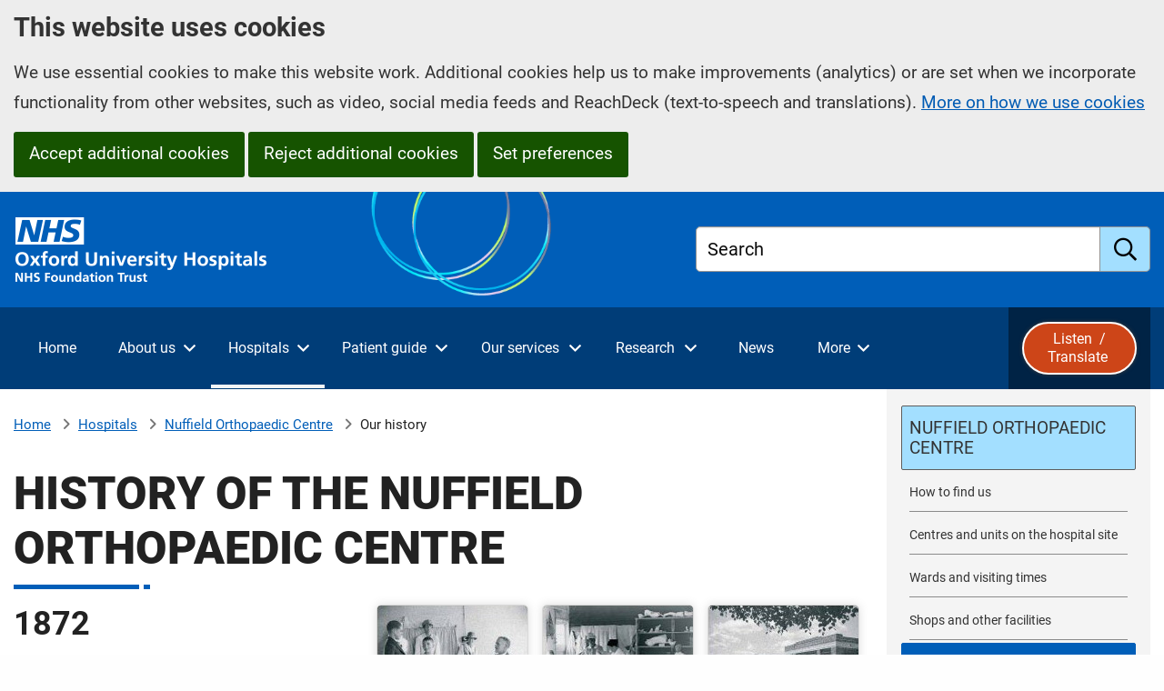

--- FILE ---
content_type: text/html; charset=utf-8
request_url: https://www.ouh.nhs.uk/hospitals/noc/history/
body_size: 35729
content:


<!DOCTYPE HTML>
<html lang="en-GB">
	<head>
		<title>History of the Nuffield Orthopaedic Centre - Oxford University Hospitals</title>
		<meta charset="utf-8" />
		<meta name="viewport" content="width=device-width, initial-scale=1.0, minimum-scale=1.0" />
		<link rel="stylesheet" href="/assets/css/foundation.css?v=1.2" />
		<link rel="stylesheet" media="screen" href="/assets/css/main.css?v=1.2" />

		<link rel="preload" fetchpriority="high" as="image" type="image/png" href="/assets/images/header/ouh-logos-black-white-right-aligned.png">


			<meta name="keywords" content="" />
			<meta name="description" content="Oxford University Hospitals: Nuffield Orthopaedic Centre history from the creation of Wingfield Convalescent Home in 1872 to present day." />
		<meta property="og:url" content="https://www.ouh.nhs.uk/hospitals/noc/history/" />
		<meta property="og:type" content="website" />
			<meta property="og:image" content="https://www.ouh.nhs.uk/media/ustbag1z/west-wing.jpg?v=1dc4da2b2624e60" />

		<link rel="stylesheet" href="/assets/css/fonts.css?v=1.2" />
		<link rel="stylesheet" media="print" href="/assets/css/print.css?v=1.2" />
		
		
	

		
		<!-- Scripts -->
		<script src="/assets/js/jquery.min.js?v=1.2"></script>
		
		

        <!-- Google Tag Manager -->
        <script>
            (function(w,d,s,l,i){
                w[l]=w[l]||[];w[l].push({
                    'gtm.start':
                        new Date().getTime(),event:'gtm.js'
                }); var f=d.getElementsByTagName(s)[0],
                    j=d.createElement(s),dl=l!='dataLayer'?'&l='+l:'';j.async=true;j.src=
                        'https://www.googletagmanager.com/gtm.js?id='+i+dl;f.parentNode.insertBefore(j,f);
            })(window,document,'script','dataLayer','GTM-WX53W9W'); </script>
        <!-- End Google Tag Manager -->

	</head>
	
	<body>
		



		<header>
			

<a href="#htmlMiddleWrapper" class="skip-to-main-content">Skip to main content</a>




        <section aria-label="Cookie consent and preferences">
            <div class="cookie-consent-banner trillian-cookie-consent-banner trillian-cookie-consent-banner-outer top">
                <div class="grid-container">
					<div class="grid-x">
						<div class="cookie-consent-banner-inner trillian-cookie-consent-banner-inner cookie-consent-banner-wrapper">
							<div class="cookie-consent-banner-content tpc2-banner-content cell">
								<h2 class="cookie-consent-banner-heading tpc2-banner-heading">
									This website uses cookies
								</h2>
								<div class="cookie-consent-banner-description tpc2-banner-description">
									<p>
										We use essential cookies to make this website work. Additional cookies help us to make improvements (analytics) or are set when we incorporate functionality from other websites, such as video, social media feeds and ReachDeck (text-to-speech and translations).  <a href="/help/cookies/">More on how we use cookies</a>
									</p>
								</div>
								<button type="button" class="cookie-consent-banner-button tpc2-banner-button tpc2-accept-all button">Accept additional cookies</button>
									<button type="button" class="cookie-consent-banner-button tpc2-banner-button tpc2-reject-all button">Reject additional cookies</button>

								<a class="cookie-consent-banner-button tpc2-banner-button tpc2-set-prefs button" href="/help/cookies/#ctl-panel">Set preferences</a>
							</div>
						</div>
					</div>
                </div>
                
            </div>
        </section>


<div id="browsealoud-banner" style="display:none;">
    <div class="grid-container">
        <div class="ba-banner-content cell">
            <h2 id="enable-browsealoud-title">Enable ReachDeck</h2>
            <p>
                This website uses text-to-speech software called ReachDeck  to read and / or translate its content. To use ReachDeck, you must allow ReachDeck cookies; the ReachDeck icon will then appear at the bottom of your screen.
            </p>
            <p>
                You can find out more about how ReachDeck uses cookies or change your cookie preferences at any time by going to our <a class="modal-focussable" href="/help/cookies/">cookies</a> page.
            </p>
            <div>
                <button type="button" id="btn-ba-banner-allow-cookies" class="button">Allow ReachDeck cookies</button>
                <button type"button" id="btn-ba-banner-do-not-use-ba" class="button">Do not use ReachDeck</button>
            </div>

            <button type="button" class="ba-banner-close" aria-label="Close ReachDeck message">&#215;</button>
        </div>

    </div>
</div>

<div id="top-wrapper">
    <div class="header-wrapper " id="htmlHeaderWrapper" runat="server">
        <div class="layout-row">
           
            <div class="grid-container">
                <div class="grid-x grid-margin-x">
					<div class="cell">
						<div class="header-container">
							<div class="header">
								<div class="ouh-logo">
									<a href="/">
										<span class="trillian-hidden">Oxford University Hospitals NHS Foundation Trust: home</span>
										<!--<img src="/assets/images/header/OUH-FT-logo-white.png" alt="Oxford University Hospitals NHS Foundation Trust" />-->
									</a>
								</div>

								<!-- banner-wrapper -->


								<div class="global-search-wrapper">
									<div class="globalsearchbox-container">
										<form action="/search" method="get">
											<div class="trillian-tall-search-box">
												<label class="">
													<span class="global-search-label-text">Search</span>
													<input type="text" title="Search" name="query">
												</label>
												<button aria-label="search" type="submit"><span>Submit</span></button>
											</div>
										</form>
									</div>
								</div>

							</div>

						</div>
					</div>
                </div>
                    
            </div>



        </div>

    </div>
</div><!--Header end-->



<div class="global-nav-wrapper global-nav2">
	<div id="htmlGlobalNav" runat="server">

		<div class="layout-row global-navigation">
			<div class="grid-container">
				<div class="grid-x ">
					<div class="cell global-nav-inner">
						<noscript>
							<Ohis:GlobalSectionOnlyNav id="globalSectionOnlyNav1" runat="server" />
						</noscript>
						<!-- Global nav 2 -->

						<div id="trillian-global-nav2"></div>

                        
						


						<!-- End global nav 2 -->

                        <div class="browsealoud-button-wrapper">
                            <button id="btn-enable-browsealoud" style="display:none;">
                                <span class="ba-word">Listen&nbsp;</span><i class="far fa-volume-up"></i> /
                                <span class="ba-word">Translate&nbsp;</span><i class="far fa-language"></i>
                            </button>
                            <div id="__ba_panel"></div>
                            
                        </div>
					</div>

				</div>
			</div>
		</div>
		

	</div><!-- #htmlGlobalNav -->

</div>






													
			




			




		</header>

		<div id="htmlMiddleWrapper" runat="server">
			<div class="content-wrapper">
				<div class="layout-row content-area">
					



<div class="grid-container">
	<div class="grid-x grid-margin-x">
		<div class="lefter large-9 content-area-column cell">
			


		<div class="breadcrumbs-wrapper">

			<div class="breadcrumbs-container">
				<nav aria-label="breadcrumbs">

							<span class="breadcrumb-home-node">
								<a href="/" aria-label="Home">Home</a>
							</span>
							<span class="breadcrumb-node breadcrumb-node-link">
								<a href="/hospitals/" >Hospitals</a>
							</span>
							<span class="breadcrumb-node breadcrumb-node-link">
								<a href="/hospitals/noc/" >Nuffield Orthopaedic Centre</a>
							</span>
							<span class="current-breadcrumb-node breadcrumb-node">Our history</span>
				</nav>
			</div>
	

		</div>

			<main>
				<div class="grid-x grid-padding-y">
					<div class="cell">
						



<section Aria-Label="Main Content">            <h1>History of the Nuffield Orthopaedic Centre</h1>

<div class="in-this-page-wrapper"></div>

<script>
                        
    if (typeof jQuery !== 'undefined') {
        // jQuery is available
        (function($) {
            $(function () {
                if ($("a[name]:not([data-exclude-from-in-this-page]),a[id]:not([data-exclude-from-in-this-page])").length > 0) {

                    $("<p class='in-this-page'>In this page:</p>").appendTo(".in-this-page-wrapper");
                    var ul = $("<ul class= 'anchor-list' ></ul >").appendTo(".in-this-page-wrapper");

                    $("a[name]:not([data-exclude-from-in-this-page]),a[id]:not([data-exclude-from-in-this-page])").each(function (i, v) {
                        var li = $("<li>").appendTo(ul);
                        var text = "";
                        if (typeof $(this).attr("data-anchor-list-text") !== typeof undefined && $(this).attr("data-anchor-list-text") !== null) {
                            text = $(this).attr("data-anchor-list-text");
                        }
                        else {
                            text = $(this).parent().text();
                        }
                        if (text.length > 100) {
                            text = text.substring(0, 100) + "&hellip;"
                        }

                        let href = $(this).attr('id');
                        if (href == undefined){
                            href = $(this).attr('name');
                        }
                        if (href != undefined){
                            $("<a href='#" + href + "' aria-label='in this page " + text + "'>" + text + "</a>").appendTo(li);
                        }
                    });
                }
                else {
                    $('.in-this-page-wrapper').remove();
                }
            });
        })(jQuery);                
    }


    </script>
            <div class="main-content">
                <div class="formatting-panel">
                    

			<div class="content-image-no-caption right-inline-image">

					<img src="/media/ycujlsm0/history3.jpg" alt="" />

			</div>




			<div class="content-image-no-caption right-inline-image">

					<img src="/media/of0lwkqv/history1.jpg" alt="" />

			</div>




			<div class="content-image-no-caption right-inline-image">

					<img src="/media/xfid1o4z/history2.jpg" alt="" />

			</div>



<h2>1872</h2>
<p>Wingfield Convalescent Home was opened on the site now occupied by the NOC. It was funded by public donations, principally £1,545 from Mrs Hannah Wingfield, who did not live to see the project completed.</p>
<h2>1914</h2>
<p>The home became an auxiliary hospital to the Third Southern General Hospital at the outbreak of the first world war. The increase in patients led to wooden huts being built in the grounds, including orthopaedic workshops due to the nature of many of the injuries.</p>
<h2>1921</h2>
<p>The home officially became an orthopaedic hospital.</p>
<h2>1924</h2>
<p>The buildings were improved and the home became an open air hospital, with 125 beds and three private wards.</p>
<h2>1930</h2>
<p>A donation of some £70,000 from William Morris (later Lord Nuffield) made the rebuilding of the hospital possible.</p>
<h2>1933</h2>
<p>The Prince of Wales officially opened the Wingfield-Morris Orthopaedic Hospital</p>
<h2>1937</h2>
<p>G R Girdlestone, who treated patients during the first world war, became the first British Professor of Orthopaedic Surgery in 1937.</p>
<h2>1948</h2>
<p>The hospital became part of the newly founded NHS.</p>
<h2>1950</h2>
<p>Wingfield-Morris Orthopaedic Hospital was renamed the Nuffield Orthopaedic Centre (NOC). It became the Nuffield Orthopaedic Centre NHS Trust on 1 April 1991. The Trust merged with the Oxford Radcliffe Hospitals NHS Trust on 1 November 2011 to form the Oxford University Hospitals NHS Trust.</p>
                </div>
            </div>
</section>









					</div>
				</div>
			</main>
		</div>
		<div class="righter large-3 content-area-column cell">

			<!-- Below Sub Nav Content panels -->
			<!--<div class="righter-full-width-content"></div>-->

			<!-- Below Sub Nav Text  Area -->
			



			<div class="sub-navigation-col">


<div class="sub-navigation">
    <h2>In this section</h2>
    <div id="trillian-subnav" class="trillian-controls-subnav-wrapper">
        <ul class="trillian-subnav-visible-nav-items">
        <li class="trillian-subnav-item">
            <a href="/hospitals/noc/" class="trillian-subnav-item-link trillian-subnav-parent-item-link" >
                <span>Nuffield Orthopaedic Centre</span>
            </a>
        </li>
        <li class="trillian-subnav-item">
            <a href="/hospitals/noc/find-us/" class="trillian-subnav-item-link" aria-label="How to find the NOC">
                <span>How to find us</span>
            </a>
        </li>
        <li class="trillian-subnav-item">
            <a href="/hospitals/noc/buildings/" class="trillian-subnav-item-link" aria-label="Centres and units on the Nuffield Orthopaedic Centre site">
                <span>Centres and units on the hospital site</span>
            </a>
        </li>
        <li class="trillian-subnav-item">
            <a href="/hospitals/noc/noc-wards/" class="trillian-subnav-item-link" aria-label="NOC wards and visiting times">
                <span>Wards and visiting times</span>
            </a>
        </li>
        <li class="trillian-subnav-item">
            <a href="/hospitals/noc/facilities/" class="trillian-subnav-item-link" aria-label="Shops and other facilities at the Nuffield Orthopaedic Centre">
                <span>Shops and other facilities</span>
            </a>
        </li>
        <li class="trillian-subnav-item trillian-subnav-current-item">
            <a href="/hospitals/noc/history/" class="trillian-subnav-item-link" aria-label="selected-item: History of the Nuffield Orthopaedic Centre">
                <span>Our history</span>
            </a>
        </li>
        <li class="trillian-subnav-back-item-bottom">
            <a href="/hospitals/" class="trillian-subnav-back-item-link trillian-subnav-back-item-link-bottom" aria-label="Up a level to Hospitals">
                Hospitals
            </a>
        </li>
        </ul>
    </div>

</div>





				<!-- under sub nav template part-->
					
			</div>


		</div>
	</div>

    
    

                    
</div>

					




				</div>
			</div>
		</div>

		
		
		


		
		<!-- Footer -->
		






<div class="share-this-page-wrapper">
	<div class="layout-row share-this-page-bar">
		<div class="grid-container">
			<div class="grid-x grid-margin-x">
				<div class="cell medium-6 share-this-page-column">
					<section aria-label="share this page">
						<div class="share-this-page-content">
							<h2 class="share-this-page-heading">Sharing and printing</h2>


							<button id="ouh-share-button" type="button"><i class="fa-solid fa-link"></i><span>Share this page</span></button>
							<button id="print-this-page" type="button"><i class="fa-solid fa-print"></i><span>Print this page</span></button>

						</div>
					</section>
				</div>
				<div class="cell medium-6">
					<section aria-label="Listen to or translate this page">
						<div class="browsealoud-embedded">
							<h2 class="share-this-page-heading">Listen  / translate  this page <i class="fas fa-volume-up"></i> <i class="far fa-language fa-lg"></i></h2>
							<div id="enable-browsealoud">
								<p id="enable-browsealoud-description">
									To use ReachDeck to listen to or translate this site you must <button id="accept-ba-cookies">allow ReachDeck cookies</button>
								</p>
								<p>
									For more information please visit our <a href="/help/cookies.aspx">cookies</a> page
								</p>
							</div>
							<div id="disable-browsealoud" style="display:none;">
								<p>ReachDeck is enabled.  If you wish to disable ReachDeck please visit our <a href="/help/cookies.aspx">cookies</a> page</p>
							</div>
							
							
						</div>
					</section>


				</div>
			</div>
		</div>
	</div>
</div>



<section>
	<div id="departments-wrapper">
		<div class="layout-row">
			<div class="layout-column">
				<div class="grid-container">
					<div class="grid-x grid-margin-x">
						<div class="cell">
							<h2>Departments and services</h2>
							<p>
								You can view our departments and services alphabetically.  Some areas also have dedicated microsites, which are featured in the linked images below.
							</p>
						</div>

					</div>

				

					<div class="grid-x grid-margin-x">
						<div class="cell large-4 xlarge-3">
							<div class="departments-a-to-z-wrapper">
								
			<div id="ffc4b898-1db8-42bd-8ab0-a643ea153a36" class="a-to-z-container">

				<div class="atoz-buttons-and-panels">
					


        <div id="34871139-7f8f-4816-bccc-053f25170234" class="a-to-z-buttons-wrapper">
            <ul class="trillian-a-to-z departments-homepage-a-to-z">
        <li >
                        <a href="/services/departments/?atozmode=anchors#a-to-z-A" class="ga-departments-atoz">A</a>
        </li>
        <li >
                        <a href="/services/departments/?atozmode=anchors#a-to-z-B" class="ga-departments-atoz">B</a>
        </li>
        <li >
                        <a href="/services/departments/?atozmode=anchors#a-to-z-C" class="ga-departments-atoz">C</a>
        </li>
        <li >
                        <a href="/services/departments/?atozmode=anchors#a-to-z-D" class="ga-departments-atoz">D</a>
        </li>
        <li >
                        <a href="/services/departments/?atozmode=anchors#a-to-z-E" class="ga-departments-atoz">E</a>
        </li>
        <li >
                        <a href="/services/departments/?atozmode=anchors#a-to-z-F" class="ga-departments-atoz">F</a>
        </li>
        <li >
                        <a href="/services/departments/?atozmode=anchors#a-to-z-G" class="ga-departments-atoz">G</a>
        </li>
        <li >
                        <a href="/services/departments/?atozmode=anchors#a-to-z-H" class="ga-departments-atoz">H</a>
        </li>
        <li >
                        <a href="/services/departments/?atozmode=anchors#a-to-z-I" class="ga-departments-atoz">I</a>
        </li>
        <li class="disabled">
                <span>J</span>
        </li>
        <li >
                        <a href="/services/departments/?atozmode=anchors#a-to-z-K" class="ga-departments-atoz">K</a>
        </li>
        <li >
                        <a href="/services/departments/?atozmode=anchors#a-to-z-L" class="ga-departments-atoz">L</a>
        </li>
        <li >
                        <a href="/services/departments/?atozmode=anchors#a-to-z-M" class="ga-departments-atoz">M</a>
        </li>
        <li >
                        <a href="/services/departments/?atozmode=anchors#a-to-z-N" class="ga-departments-atoz">N</a>
        </li>
        <li >
                        <a href="/services/departments/?atozmode=anchors#a-to-z-O" class="ga-departments-atoz">O</a>
        </li>
        <li >
                        <a href="/services/departments/?atozmode=anchors#a-to-z-P" class="ga-departments-atoz">P</a>
        </li>
        <li class="disabled">
                <span>Q</span>
        </li>
        <li >
                        <a href="/services/departments/?atozmode=anchors#a-to-z-R" class="ga-departments-atoz">R</a>
        </li>
        <li >
                        <a href="/services/departments/?atozmode=anchors#a-to-z-S" class="ga-departments-atoz">S</a>
        </li>
        <li >
                        <a href="/services/departments/?atozmode=anchors#a-to-z-T" class="ga-departments-atoz">T</a>
        </li>
        <li >
                        <a href="/services/departments/?atozmode=anchors#a-to-z-U" class="ga-departments-atoz">U</a>
        </li>
        <li >
                        <a href="/services/departments/?atozmode=anchors#a-to-z-V" class="ga-departments-atoz">V</a>
        </li>
        <li >
                        <a href="/services/departments/?atozmode=anchors#a-to-z-W" class="ga-departments-atoz">W</a>
        </li>
        <li >
                        <a href="/services/departments/?atozmode=anchors#a-to-z-X" class="ga-departments-atoz">X</a>
        </li>
        <li class="disabled">
                <span>Y</span>
        </li>
        <li class="disabled">
                <span>Z</span>
        </li>



            </ul>
        </div>



				</div>
			</div>












								<div>
									<div class="a-to-z-all-link-wrapper">
										<a href="/services/departments/" class="trillian-sign-post trillian-custom-1 trillian-small-width-auto">Departments and services</a>
									</div>
								</div>
							</div>

						</div>
						<div class="cell large-8 xlarge-9">
							<div class="departments-slider">
										<div class="item">
											<a href="/cancer/" class="ga-department-slider" 
												aria-label="Cancer microsite">
												<img src="/media/zjqpnrow/cancer.gif" srcset="/media/zjqpnrow/cancer.gif?width=100&height=150&v=1db84563fa62ab0 100w, /media/zjqpnrow/cancer.gif?width=104&height=156&v=1db84563fa62ab0 104w" sizes="(min-width:1600px) 224px, (min-width:1440px) 20vw,(min-width:1024px) 25vw,(min-width:700px) 33vw,(min-width:0px) 50vw,100vw" alt="" />
												<span>Cancer</span>
											</a>
										</div>
										<div class="item">
											<a href="/maternity/" class="ga-department-slider" 
												aria-label="Maternity microsite">
												<img src="/media/cjfc5zhy/maternity.gif" srcset="/media/cjfc5zhy/maternity.gif?width=100&height=150&v=1db84564106a510 100w, /media/cjfc5zhy/maternity.gif?width=104&height=156&v=1db84564106a510 104w" sizes="(min-width:1600px) 224px, (min-width:1440px) 20vw,(min-width:1024px) 25vw,(min-width:700px) 33vw,(min-width:0px) 50vw,100vw" alt="" />
												<span>Maternity</span>
											</a>
										</div>
										<div class="item">
											<a href="/cardiac/" class="ga-department-slider" 
												aria-label="Cardiothoracic microsite">
												<img src="/media/qlrkjiwu/heart-services.gif" srcset="/media/qlrkjiwu/heart-services.gif?width=100&height=150&v=1db84563e2d4650 100w, /media/qlrkjiwu/heart-services.gif?width=104&height=156&v=1db84563e2d4650 104w" sizes="(min-width:1600px) 224px, (min-width:1440px) 20vw,(min-width:1024px) 25vw,(min-width:700px) 33vw,(min-width:0px) 50vw,100vw" alt="" />
												<span>Cardiothoracic</span>
											</a>
										</div>
										<div class="item">
											<a href="/children/" class="ga-department-slider" 
												aria-label="Children&#x27;s Hospital microsite">
												<img src="/media/ijbjfwwf/childrens.gif" srcset="/media/ijbjfwwf/childrens.gif?width=100&height=150&v=1db84563e65bb70 100w, /media/ijbjfwwf/childrens.gif?width=104&height=156&v=1db84563e65bb70 104w" sizes="(min-width:1600px) 224px, (min-width:1440px) 20vw,(min-width:1024px) 25vw,(min-width:700px) 33vw,(min-width:0px) 50vw,100vw" alt="" />
												<span>Children&#x27;s Hospital</span>
											</a>
										</div>
										<div class="item">
											<a href="/eye-hospital/" class="ga-department-slider" 
												aria-label="Eye Hospital microsite">
												<img src="/media/yveigxpp/eye-hospital.gif" srcset="/media/yveigxpp/eye-hospital.gif?width=100&height=150&v=1db84563ec9d470 100w, /media/yveigxpp/eye-hospital.gif?width=104&height=156&v=1db84563ec9d470 104w" sizes="(min-width:1600px) 224px, (min-width:1440px) 20vw,(min-width:1024px) 25vw,(min-width:700px) 33vw,(min-width:0px) 50vw,100vw" alt="" />
												<span>Eye Hospital</span>
											</a>
										</div>
										<div class="item">
											<a href="/hipandknee/" class="ga-department-slider" 
												aria-label="Hip and Knee microsite">
												<img src="/media/3o1luehq/hip-knee.gif" srcset="/media/3o1luehq/hip-knee.gif?width=100&height=150&v=1db84563f8b28a0 100w, /media/3o1luehq/hip-knee.gif?width=104&height=156&v=1db84563f8b28a0 104w" sizes="(min-width:1600px) 224px, (min-width:1440px) 20vw,(min-width:1024px) 25vw,(min-width:700px) 33vw,(min-width:0px) 50vw,100vw" alt="" />
												<span>Hip and Knee</span>
											</a>
										</div>
										<div class="item">
											<a href="/oce/" class="ga-department-slider" 
												aria-label="OCE microsite">
												<img src="/media/vw3hjbyd/oce.gif" srcset="/media/vw3hjbyd/oce.gif?width=100&height=150&v=1db84563fc105b0 100w, /media/vw3hjbyd/oce.gif?width=104&height=156&v=1db84563fc105b0 104w" sizes="(min-width:1600px) 224px, (min-width:1440px) 20vw,(min-width:1024px) 25vw,(min-width:700px) 33vw,(min-width:0px) 50vw,100vw" alt="" />
												<span>OCE</span>
											</a>
										</div>
										<div class="item">
											<a href="/oku/" class="ga-department-slider" 
												aria-label="Oxford Kidney Unit microsite">
												<img src="/media/qxrjbach/oku.gif" srcset="/media/qxrjbach/oku.gif?width=100&height=150&v=1db84563ea5d1b0 100w, /media/qxrjbach/oku.gif?width=104&height=156&v=1db84563ea5d1b0 104w" sizes="(min-width:1600px) 224px, (min-width:1440px) 20vw,(min-width:1024px) 25vw,(min-width:700px) 33vw,(min-width:0px) 50vw,100vw" alt="" />
												<span>Oxford Kidney Unit</span>
											</a>
										</div>
										<div class="item">
											<a href="/immunology/" class="ga-department-slider" 
												aria-label="Immunology Laboratory microsite">
												<img src="/media/vtjcsjxm/immunology.gif" srcset="/media/vtjcsjxm/immunology.gif?width=100&height=150&v=1db845640d5d110 100w, /media/vtjcsjxm/immunology.gif?width=104&height=156&v=1db845640d5d110 104w" sizes="(min-width:1600px) 224px, (min-width:1440px) 20vw,(min-width:1024px) 25vw,(min-width:700px) 33vw,(min-width:0px) 50vw,100vw" alt="" />
												<span>Immunology Laboratory</span>
											</a>
										</div>
										<div class="item">
											<a href="/rheumatology/" class="ga-department-slider" 
												aria-label="Rheumatology microsite">
												<img src="/media/bn5lnnvw/rheumatology.gif" srcset="/media/bn5lnnvw/rheumatology.gif?width=100&height=150&v=1db84563f25fe30 100w, /media/bn5lnnvw/rheumatology.gif?width=104&height=156&v=1db84563f25fe30 104w" sizes="(min-width:1600px) 224px, (min-width:1440px) 20vw,(min-width:1024px) 25vw,(min-width:700px) 33vw,(min-width:0px) 50vw,100vw" alt="" />
												<span>Rheumatology</span>
											</a>
										</div>
										<div class="item">
											<a href="/privatehealthcare/" class="ga-department-slider" 
												aria-label="Private Healthcare microsite">
												<img src="/media/mxcekfic/private-healthcare.gif" srcset="/media/mxcekfic/private-healthcare.gif?width=100&height=150&v=1db845640cd1e80 100w, /media/mxcekfic/private-healthcare.gif?width=104&height=156&v=1db845640cd1e80 104w" sizes="(min-width:1600px) 224px, (min-width:1440px) 20vw,(min-width:1024px) 25vw,(min-width:700px) 33vw,(min-width:0px) 50vw,100vw" alt="" />
												<span>Private Healthcare</span>
											</a>
										</div>
										<div class="item">
											<a href="/haematology/" class="ga-department-slider" 
												aria-label="Clinical Haematology microsite">
												<img src="/media/yjsajmo2/haematology.gif" srcset="/media/yjsajmo2/haematology.gif?width=100&height=150&v=1db84563ef79b30 100w, /media/yjsajmo2/haematology.gif?width=104&height=156&v=1db84563ef79b30 104w" sizes="(min-width:1600px) 224px, (min-width:1440px) 20vw,(min-width:1024px) 25vw,(min-width:700px) 33vw,(min-width:0px) 50vw,100vw" alt="" />
												<span>Clinical Haematology</span>
											</a>
										</div>
										<div class="item">
											<a href="/oxfordsarcomaservice/" class="ga-department-slider" 
												aria-label="Sarcoma microsite">
												<img src="/media/500hl0cc/sarcoma.gif" srcset="/media/500hl0cc/sarcoma.gif?width=100&height=150&v=1db84563f4c9900 100w, /media/500hl0cc/sarcoma.gif?width=104&height=156&v=1db84563f4c9900 104w" sizes="(min-width:1600px) 224px, (min-width:1440px) 20vw,(min-width:1024px) 25vw,(min-width:700px) 33vw,(min-width:0px) 50vw,100vw" alt="" />
												<span>Sarcoma</span>
											</a>
										</div>
										<div class="item">
											<a href="/footandankle/" class="ga-department-slider" 
												aria-label="Foot and Ankle microsite">
												<img src="/media/1o1jcyix/foot-ankle.gif" srcset="/media/1o1jcyix/foot-ankle.gif?width=100&height=150&v=1db84563e93f760 100w, /media/1o1jcyix/foot-ankle.gif?width=104&height=156&v=1db84563e93f760 104w" sizes="(min-width:1600px) 224px, (min-width:1440px) 20vw,(min-width:1024px) 25vw,(min-width:700px) 33vw,(min-width:0px) 50vw,100vw" alt="" />
												<span>Foot and Ankle</span>
											</a>
										</div>
										<div class="item">
											<a href="/urology/" class="ga-department-slider" 
												aria-label="Urology microsite">
												<img src="/media/wvthvzqi/urology.gif" srcset="/media/wvthvzqi/urology.gif?width=100&height=150&v=1db84563e53e120 100w, /media/wvthvzqi/urology.gif?width=104&height=156&v=1db84563e53e120 104w" sizes="(min-width:1600px) 224px, (min-width:1440px) 20vw,(min-width:1024px) 25vw,(min-width:700px) 33vw,(min-width:0px) 50vw,100vw" alt="" />
												<span>Urology</span>
											</a>
										</div>
										<div class="item">
											<a href="/spinal/" class="ga-department-slider" 
												aria-label="Spinal Surgery microsite">
												<img src="/media/x0bk0xs3/spinal.gif" srcset="/media/x0bk0xs3/spinal.gif?width=100&height=150&v=1db84563f131270 100w, /media/x0bk0xs3/spinal.gif?width=104&height=156&v=1db84563f131270 104w" sizes="(min-width:1600px) 224px, (min-width:1440px) 20vw,(min-width:1024px) 25vw,(min-width:700px) 33vw,(min-width:0px) 50vw,100vw" alt="" />
												<span>Spinal Surgery</span>
											</a>
										</div>
										<div class="item">
											<a href="/omfsord/" class="ga-department-slider" 
												aria-label="Oral &amp; Maxillofacial microsite">
												<img src="/media/ngwoqm45/omfsord.gif" srcset="/media/ngwoqm45/omfsord.gif?width=100&height=150&v=1db84563f0a86f0 100w, /media/ngwoqm45/omfsord.gif?width=104&height=156&v=1db84563f0a86f0 104w" sizes="(min-width:1600px) 224px, (min-width:1440px) 20vw,(min-width:1024px) 25vw,(min-width:700px) 33vw,(min-width:0px) 50vw,100vw" alt="" />
												<span>Oral &amp; Maxillofacial</span>
											</a>
										</div>
										<div class="item">
											<a href="/boneinfection/" class="ga-department-slider" 
												aria-label="Bone Infection microsite">
												<img src="/media/vvbdzhho/bone-infection.gif" srcset="/media/vvbdzhho/bone-infection.gif?width=100&height=150&v=1db84563e821d10 100w, /media/vvbdzhho/bone-infection.gif?width=104&height=156&v=1db84563e821d10 104w" sizes="(min-width:1600px) 224px, (min-width:1440px) 20vw,(min-width:1024px) 25vw,(min-width:700px) 33vw,(min-width:0px) 50vw,100vw" alt="" />
												<span>Bone Infection</span>
											</a>
										</div>
										<div class="item">
											<a href="/paediatricorthopaedics/" class="ga-department-slider" 
												aria-label="Paediatric Orthopaedics microsite">
												<img src="/media/k5ojfpkc/paediatric-orthopaedics.gif" srcset="/media/k5ojfpkc/paediatric-orthopaedics.gif?width=100&height=150&v=1db84563f55c0c0 100w, /media/k5ojfpkc/paediatric-orthopaedics.gif?width=104&height=156&v=1db84563f55c0c0 104w" sizes="(min-width:1600px) 224px, (min-width:1440px) 20vw,(min-width:1024px) 25vw,(min-width:700px) 33vw,(min-width:0px) 50vw,100vw" alt="" />
												<span>Paediatric Orthopaedics</span>
											</a>
										</div>
										<div class="item">
											<a href="/clinical-genetics/" class="ga-department-slider" 
												aria-label="Oxford Centre for Genomic Medicine microsite">
												<img src="/media/4rhlagfw/clinical-genetics.gif" srcset="/media/4rhlagfw/clinical-genetics.gif?width=100&height=150&v=1db84563feecc70 100w, /media/4rhlagfw/clinical-genetics.gif?width=104&height=156&v=1db84563feecc70 104w" sizes="(min-width:1600px) 224px, (min-width:1440px) 20vw,(min-width:1024px) 25vw,(min-width:700px) 33vw,(min-width:0px) 50vw,100vw" alt="" />
												<span>Oxford Centre for Genomic Medicine</span>
											</a>
										</div>
										<div class="item">
											<a href="/handandwrist/" class="ga-department-slider" 
												aria-label="Hand and Wrist microsite">
												<img src="/media/xoyfnash/hand-wrist.gif" srcset="/media/xoyfnash/hand-wrist.gif?width=100&height=150&v=1db84563faf5270 100w, /media/xoyfnash/hand-wrist.gif?width=104&height=156&v=1db84563faf5270 104w" sizes="(min-width:1600px) 224px, (min-width:1440px) 20vw,(min-width:1024px) 25vw,(min-width:700px) 33vw,(min-width:0px) 50vw,100vw" alt="" />
												<span>Hand and Wrist</span>
											</a>
										</div>
										<div class="item">
											<a href="/oxsport/" class="ga-department-slider" 
												aria-label="Oxsport microsite">
												<img src="/media/jqhl4odg/oxsport.gif" srcset="/media/jqhl4odg/oxsport.gif?width=100&height=150&v=1db84563e366e10 100w, /media/jqhl4odg/oxsport.gif?width=104&height=156&v=1db84563e366e10 104w" sizes="(min-width:1600px) 224px, (min-width:1440px) 20vw,(min-width:1024px) 25vw,(min-width:700px) 33vw,(min-width:0px) 50vw,100vw" alt="" />
												<span>Oxsport</span>
											</a>
										</div>
										<div class="item">
											<a href="/craniofacial/" class="ga-department-slider" 
												aria-label="Craniofacial microsite">
												<img src="/media/ushhbgni/craniofacial.gif" srcset="/media/ushhbgni/craniofacial.gif?width=100&height=150&v=1db84563f1bc500 100w, /media/ushhbgni/craniofacial.gif?width=104&height=156&v=1db84563f1bc500 104w" sizes="(min-width:1600px) 224px, (min-width:1440px) 20vw,(min-width:1024px) 25vw,(min-width:700px) 33vw,(min-width:0px) 50vw,100vw" alt="" />
												<span>Craniofacial</span>
											</a>
										</div>
										<div class="item">
											<a href="/biochemistry/" class="ga-department-slider" 
												aria-label="Clinical Biochemistry microsite">
												<img src="/media/tq0m2ubj/biochemistry.gif" srcset="/media/tq0m2ubj/biochemistry.gif?width=100&height=150&v=1db845640e82090 100w, /media/tq0m2ubj/biochemistry.gif?width=104&height=156&v=1db845640e82090 104w" sizes="(min-width:1600px) 224px, (min-width:1440px) 20vw,(min-width:1024px) 25vw,(min-width:700px) 33vw,(min-width:0px) 50vw,100vw" alt="" />
												<span>Clinical Biochemistry</span>
											</a>
										</div>
										<div class="item">
											<a href="/optimise/" class="ga-department-slider" 
												aria-label="Optimise microsite">
												<img src="/media/xvdbzxls/optimise.gif" srcset="/media/xvdbzxls/optimise.gif?width=100&height=150&v=1db84563e9d1f20 100w, /media/xvdbzxls/optimise.gif?width=104&height=156&v=1db84563e9d1f20 104w" sizes="(min-width:1600px) 224px, (min-width:1440px) 20vw,(min-width:1024px) 25vw,(min-width:700px) 33vw,(min-width:0px) 50vw,100vw" alt="" />
												<span>Optimise</span>
											</a>
										</div>
										<div class="item">
											<a href="/chronic-fatigue/" class="ga-department-slider" 
												aria-label="ME / Chronic Fatigue microsite">
												<img src="/media/puwkrnez/chronic-fatigue.gif" srcset="/media/puwkrnez/chronic-fatigue.gif?width=100&height=150&v=1db84563e5d08e0 100w, /media/puwkrnez/chronic-fatigue.gif?width=104&height=156&v=1db84563e5d08e0 104w" sizes="(min-width:1600px) 224px, (min-width:1440px) 20vw,(min-width:1024px) 25vw,(min-width:700px) 33vw,(min-width:0px) 50vw,100vw" alt="" />
												<span>ME / Chronic Fatigue</span>
											</a>
										</div>
										<div class="item">
											<a href="/physiotherapy/" class="ga-department-slider" 
												aria-label="Physiotherapy at the NOC microsite">
												<img src="/media/wj1ppvea/physiotherapy.gif" srcset="/media/wj1ppvea/physiotherapy.gif?width=100&height=150&v=1db84563f827610 100w, /media/wj1ppvea/physiotherapy.gif?width=104&height=156&v=1db84563f827610 104w" sizes="(min-width:1600px) 224px, (min-width:1440px) 20vw,(min-width:1024px) 25vw,(min-width:700px) 33vw,(min-width:0px) 50vw,100vw" alt="" />
												<span>Physiotherapy at the NOC</span>
											</a>
										</div>
										<div class="item">
											<a href="/acutepaediatrics/" class="ga-department-slider" 
												aria-label="Acute Paediatrics microsite">
												<img src="/media/immhncu2/acutepaediatrics.gif" srcset="/media/immhncu2/acutepaediatrics.gif?width=100&height=150&v=1db84563ec148f0 100w, /media/immhncu2/acutepaediatrics.gif?width=104&height=156&v=1db84563ec148f0 104w" sizes="(min-width:1600px) 224px, (min-width:1440px) 20vw,(min-width:1024px) 25vw,(min-width:700px) 33vw,(min-width:0px) 50vw,100vw" alt="" />
												<span>Acute Paediatrics</span>
											</a>
										</div>
										<div class="item">
											<a href="/charity/" class="ga-department-slider" 
												aria-label="Oxford Hospitals Charity microsite">
												<img src="/media/0qpfgl2h/charity.gif" srcset="/media/0qpfgl2h/charity.gif?width=100&height=150&v=1dc3c41f2376650 100w, /media/0qpfgl2h/charity.gif?width=104&height=156&v=1dc3c41f2376650 104w" sizes="(min-width:1600px) 224px, (min-width:1440px) 20vw,(min-width:1024px) 25vw,(min-width:700px) 33vw,(min-width:0px) 50vw,100vw" alt="" />
												<span>Oxford Hospitals Charity</span>
											</a>
										</div>
										<div class="item">
											<a href="/oxparc/" class="ga-department-slider" 
												aria-label="OxPARC microsite">
												<img src="/media/lzxbgq13/oxparc.gif" srcset="/media/lzxbgq13/oxparc.gif?width=100&height=150&v=1db84563f5e7350 100w, /media/lzxbgq13/oxparc.gif?width=104&height=156&v=1db84563f5e7350 104w" sizes="(min-width:1600px) 224px, (min-width:1440px) 20vw,(min-width:1024px) 25vw,(min-width:700px) 33vw,(min-width:0px) 50vw,100vw" alt="" />
												<span>OxPARC</span>
											</a>
										</div>
										<div class="item">
											<a href="/shoulderandelbow/" class="ga-department-slider" 
												aria-label="Shoulder and Elbow microsite">
												<img src="/media/fkcl1m41/shoulder-elbow.gif" srcset="/media/fkcl1m41/shoulder-elbow.gif?width=100&height=150&v=1db84563e6fcd90 100w, /media/fkcl1m41/shoulder-elbow.gif?width=104&height=156&v=1db84563e6fcd90 104w" sizes="(min-width:1600px) 224px, (min-width:1440px) 20vw,(min-width:1024px) 25vw,(min-width:700px) 33vw,(min-width:0px) 50vw,100vw" alt="" />
												<span>Shoulder and Elbow</span>
											</a>
										</div>
										<div class="item">
											<a href="/researchers/" class="ga-department-slider" 
												aria-label="Research and Development microsite">
												<img src="/media/3fnbqpzg/researchers.gif" srcset="/media/3fnbqpzg/researchers.gif?width=100&height=150&v=1db84563f3abeb0 100w, /media/3fnbqpzg/researchers.gif?width=104&height=156&v=1db84563f3abeb0 104w" sizes="(min-width:1600px) 224px, (min-width:1440px) 20vw,(min-width:1024px) 25vw,(min-width:700px) 33vw,(min-width:0px) 50vw,100vw" alt="" />
												<span>Research and Development</span>
											</a>
										</div>
										<div class="item">
											<a href="/orthotics/" class="ga-department-slider" 
												aria-label="Orthotics microsite">
												<img src="/media/nr2muduz/orthotics.gif" srcset="/media/nr2muduz/orthotics.gif?width=100&height=150&v=1db84563f679b10 100w, /media/nr2muduz/orthotics.gif?width=104&height=156&v=1db84563f679b10 104w" sizes="(min-width:1600px) 224px, (min-width:1440px) 20vw,(min-width:1024px) 25vw,(min-width:700px) 33vw,(min-width:0px) 50vw,100vw" alt="" />
												<span>Orthotics</span>
											</a>
										</div>
										<div class="item">
											<a href="/education-centres/" class="ga-department-slider" 
												aria-label="Medical Education Centres microsite">
												<img src="/media/w5eoxdsm/education-centres.gif" srcset="/media/w5eoxdsm/education-centres.gif?width=100&height=150&v=1db84563f945060 100w, /media/w5eoxdsm/education-centres.gif?width=104&height=156&v=1db84563f945060 104w" sizes="(min-width:1600px) 224px, (min-width:1440px) 20vw,(min-width:1024px) 25vw,(min-width:700px) 33vw,(min-width:0px) 50vw,100vw" alt="" />
												<span>Medical Education Centres</span>
											</a>
										</div>
										<div class="item">
											<a href="/osteoporosis/" class="ga-department-slider" 
												aria-label="Osteoporosis microsite">
												<img src="/media/e3zo1va4/osteoporosis.gif" srcset="/media/e3zo1va4/osteoporosis.gif?width=100&height=150&v=1db84563f702690 100w, /media/e3zo1va4/osteoporosis.gif?width=104&height=156&v=1db84563f702690 104w" sizes="(min-width:1600px) 224px, (min-width:1440px) 20vw,(min-width:1024px) 25vw,(min-width:700px) 33vw,(min-width:0px) 50vw,100vw" alt="" />
												<span>Osteoporosis</span>
											</a>
										</div>
										<div class="item">
											<a href="/kamrans/" class="ga-department-slider" 
												aria-label="Kamrans microsite">
												<img src="/media/hyhmew4v/kamrans.gif" srcset="/media/hyhmew4v/kamrans.gif?width=100&height=150&v=1db84563ed2fc30 100w, /media/hyhmew4v/kamrans.gif?width=104&height=156&v=1db84563ed2fc30 104w" sizes="(min-width:1600px) 224px, (min-width:1440px) 20vw,(min-width:1024px) 25vw,(min-width:700px) 33vw,(min-width:0px) 50vw,100vw" alt="" />
												<span>Kamrans</span>
											</a>
										</div>
										<div class="item">
											<a href="/microbiology/" class="ga-department-slider" 
												aria-label="Microbiology microsite">
												<img src="/media/mqja3ihg/microbiology.gif" srcset="/media/mqja3ihg/microbiology.gif?width=100&height=150&v=1db845640f4cac0 100w, /media/mqja3ihg/microbiology.gif?width=104&height=156&v=1db845640f4cac0 104w" sizes="(min-width:1600px) 224px, (min-width:1440px) 20vw,(min-width:1024px) 25vw,(min-width:700px) 33vw,(min-width:0px) 50vw,100vw" alt="" />
												<span>Microbiology</span>
											</a>
										</div>
										<div class="item">
											<a href="/cellular-pathology/" class="ga-department-slider" 
												aria-label="Cellular Pathology microsite">
												<img src="/media/ko0f1j0s/cellular.gif" srcset="/media/ko0f1j0s/cellular.gif?width=100&height=150&v=1db84563f015f30 100w, /media/ko0f1j0s/cellular.gif?width=104&height=156&v=1db84563f015f30 104w" sizes="(min-width:1600px) 224px, (min-width:1440px) 20vw,(min-width:1024px) 25vw,(min-width:700px) 33vw,(min-width:0px) 50vw,100vw" alt="" />
												<span>Cellular Pathology</span>
											</a>
										</div>
										<div class="item">
											<a href="/audiology/" class="ga-department-slider" 
												aria-label="Audiology microsite">
												<img src="/media/bcbpskr3/audiology.webp" srcset="/media/bcbpskr3/audiology.webp?width=100&height=150&v=1db84563ff7f430 100w, /media/bcbpskr3/audiology.webp?width=200&height=300&v=1db84563ff7f430 200w, /media/bcbpskr3/audiology.webp?width=300&height=450&v=1db84563ff7f430 300w, /media/bcbpskr3/audiology.webp?width=400&height=600&v=1db84563ff7f430 400w, /media/bcbpskr3/audiology.webp?width=413&height=619&v=1db84563ff7f430 413w" sizes="(min-width:1600px) 224px, (min-width:1440px) 20vw,(min-width:1024px) 25vw,(min-width:700px) 33vw,(min-width:0px) 50vw,100vw" alt="" />
												<span>Audiology</span>
											</a>
										</div>
										<div class="item">
											<a href="/childrens-diabetes/" class="ga-department-slider" 
												aria-label="Children&#x27;s Diabetes microsite">
												<img src="/media/ucjjhf1y/childrens-diabetes.gif" srcset="/media/ucjjhf1y/childrens-diabetes.gif?width=100&height=150&v=1db84563fd2e000 100w, /media/ucjjhf1y/childrens-diabetes.gif?width=104&height=156&v=1db84563fd2e000 104w" sizes="(min-width:1600px) 224px, (min-width:1440px) 20vw,(min-width:1024px) 25vw,(min-width:700px) 33vw,(min-width:0px) 50vw,100vw" alt="" />
												<span>Children&#x27;s Diabetes</span>
											</a>
										</div>
										<div class="item">
											<a href="/future-fertility/" class="ga-department-slider" 
												aria-label="Future Fertility Programme Oxford microsite">
												<img src="/media/h3kpibsz/future-fertility.gif" srcset="/media/h3kpibsz/future-fertility.gif?width=100&height=150&v=1db84563f794e50 100w, /media/h3kpibsz/future-fertility.gif?width=104&height=156&v=1db84563f794e50 104w" sizes="(min-width:1600px) 224px, (min-width:1440px) 20vw,(min-width:1024px) 25vw,(min-width:700px) 33vw,(min-width:0px) 50vw,100vw" alt="" />
												<span>Future Fertility Programme Oxford</span>
											</a>
										</div>
										<div class="item">
											<a href="/gait-lab/" class="ga-department-slider" 
												aria-label="Gait Laboratory microsite">
												<img src="/media/wdloqllh/gait-lab.gif" srcset="/media/wdloqllh/gait-lab.gif?width=100&height=150&v=1db84563eb89660 100w, /media/wdloqllh/gait-lab.gif?width=104&height=156&v=1db84563eb89660 104w" sizes="(min-width:1600px) 224px, (min-width:1440px) 20vw,(min-width:1024px) 25vw,(min-width:700px) 33vw,(min-width:0px) 50vw,100vw" alt="" />
												<span>Gait Laboratory</span>
											</a>
										</div>
										<div class="item">
											<a href="/anaesthetic-fellowships/" class="ga-department-slider" 
												aria-label="Anaesthetic Fellowships microsite">
												<img src="/media/l3ib34za/anaesthetic-fellowships.gif" srcset="/media/l3ib34za/anaesthetic-fellowships.gif?width=100&height=150&v=1db84563eaf6ea0 100w, /media/l3ib34za/anaesthetic-fellowships.gif?width=104&height=156&v=1db84563eaf6ea0 104w" sizes="(min-width:1600px) 224px, (min-width:1440px) 20vw,(min-width:1024px) 25vw,(min-width:700px) 33vw,(min-width:0px) 50vw,100vw" alt="" />
												<span>Anaesthetic Fellowships</span>
											</a>
										</div>
										<div class="item">
											<a href="/limbreconstruction/" class="ga-department-slider" 
												aria-label="Limb Reconstruction microsite">
												<img src="/media/xfzhph4k/limb-reconstruction.gif" srcset="/media/xfzhph4k/limb-reconstruction.gif?width=100&height=150&v=1db84563ee4d680 100w, /media/xfzhph4k/limb-reconstruction.gif?width=104&height=156&v=1db84563ee4d680 104w" sizes="(min-width:1600px) 224px, (min-width:1440px) 20vw,(min-width:1024px) 25vw,(min-width:700px) 33vw,(min-width:0px) 50vw,100vw" alt="" />
												<span>Limb Reconstruction</span>
											</a>
										</div>
										<div class="item">
											<a href="/liver/" class="ga-department-slider" 
												aria-label="Oxford Liver Unit microsite">
												<img src="/media/thxdzryb/liver.webp" srcset="/media/thxdzryb/liver.webp?width=100&height=150&v=1dbb8fa129d6000 100w, /media/thxdzryb/liver.webp?width=200&height=300&v=1dbb8fa129d6000 200w, /media/thxdzryb/liver.webp?width=300&height=450&v=1dbb8fa129d6000 300w, /media/thxdzryb/liver.webp?width=400&height=600&v=1dbb8fa129d6000 400w, /media/thxdzryb/liver.webp?width=413&height=619&v=1dbb8fa129d6000 413w" sizes="(min-width:1600px) 224px, (min-width:1440px) 20vw,(min-width:1024px) 25vw,(min-width:700px) 33vw,(min-width:0px) 50vw,100vw" alt="" />
												<span>Oxford Liver Unit</span>
											</a>
										</div>
										<div class="item">
											<a href="/skullbase/" class="ga-department-slider" 
												aria-label="Skull Base microsite">
												<img src="/media/3e2fv5jd/skullbase.gif" srcset="/media/3e2fv5jd/skullbase.gif?width=100&height=150&v=1db84563eedfe40 100w, /media/3e2fv5jd/skullbase.gif?width=104&height=156&v=1db84563eedfe40 104w" sizes="(min-width:1600px) 224px, (min-width:1440px) 20vw,(min-width:1024px) 25vw,(min-width:700px) 33vw,(min-width:0px) 50vw,100vw" alt="" />
												<span>Skull Base</span>
											</a>
										</div>
										<div class="item">
											<a href="/tya/" class="ga-department-slider" 
												aria-label="TYA Cancer microsite">
												<img src="/media/hbdhv0gs/tya.gif" srcset="/media/hbdhv0gs/tya.gif?width=100&height=150&v=1db845641104200 100w, /media/hbdhv0gs/tya.gif?width=104&height=156&v=1db845641104200 104w" sizes="(min-width:1600px) 224px, (min-width:1440px) 20vw,(min-width:1024px) 25vw,(min-width:700px) 33vw,(min-width:0px) 50vw,100vw" alt="" />
												<span>TYA Cancer</span>
											</a>
										</div>
										<div class="item">
											<a href="/medphys/" class="ga-department-slider" 
												aria-label="Medical Physics microsite">
												<img src="/media/smpeymlr/medical-physics.gif" srcset="/media/smpeymlr/medical-physics.gif?width=100&height=150&v=1db84563e3ef990 100w, /media/smpeymlr/medical-physics.gif?width=104&height=156&v=1db84563e3ef990 104w" sizes="(min-width:1600px) 224px, (min-width:1440px) 20vw,(min-width:1024px) 25vw,(min-width:700px) 33vw,(min-width:0px) 50vw,100vw" alt="" />
												<span>Medical Physics</span>
											</a>
										</div>
										<div class="item">
											<a href="/kadoorie/" class="ga-department-slider" 
												aria-label="Kadoorie Centre microsite">
												<img src="/media/0vajcpgl/kadoorie.gif" srcset="/media/0vajcpgl/kadoorie.gif?width=100&height=150&v=1db84563fc9b840 100w, /media/0vajcpgl/kadoorie.gif?width=104&height=156&v=1db84563fc9b840 104w" sizes="(min-width:1600px) 224px, (min-width:1440px) 20vw,(min-width:1024px) 25vw,(min-width:700px) 33vw,(min-width:0px) 50vw,100vw" alt="" />
												<span>Kadoorie Centre</span>
											</a>
										</div>
										<div class="item">
											<a href="/nf2/" class="ga-department-slider" 
												aria-label="NF2 microsite">
												<img src="/media/44jle5x3/nf2.gif" srcset="/media/44jle5x3/nf2.gif?width=100&height=150&v=1db84563f9d02f0 100w, /media/44jle5x3/nf2.gif?width=104&height=156&v=1db84563f9d02f0 104w" sizes="(min-width:1600px) 224px, (min-width:1440px) 20vw,(min-width:1024px) 25vw,(min-width:700px) 33vw,(min-width:0px) 50vw,100vw" alt="" />
												<span>NF2</span>
											</a>
										</div>
										<div class="item">
											<a href="/epilepsy-surgery/" class="ga-department-slider" 
												aria-label="Epilepsy Surgery microsite">
												<img src="/media/bcbliwld/epilepsy-surgery.gif" srcset="/media/bcbliwld/epilepsy-surgery.gif?width=100&height=150&v=1db84563e8b44d0 100w, /media/bcbliwld/epilepsy-surgery.gif?width=104&height=156&v=1db84563e8b44d0 104w" sizes="(min-width:1600px) 224px, (min-width:1440px) 20vw,(min-width:1024px) 25vw,(min-width:700px) 33vw,(min-width:0px) 50vw,100vw" alt="" />
												<span>Epilepsy Surgery</span>
											</a>
										</div>
										<div class="item">
											<a href="/artlink/" class="ga-department-slider" 
												aria-label="Artlink microsite">
												<img src="/media/vrfl0t42/artlink.gif" srcset="/media/vrfl0t42/artlink.gif?width=100&height=150&v=1db84563e788020 100w, /media/vrfl0t42/artlink.gif?width=104&height=156&v=1db84563e788020 104w" sizes="(min-width:1600px) 224px, (min-width:1440px) 20vw,(min-width:1024px) 25vw,(min-width:700px) 33vw,(min-width:0px) 50vw,100vw" alt="" />
												<span>Artlink</span>
											</a>
										</div>
										<div class="item">
											<a href="/childrens-therapies/" class="ga-department-slider" 
												aria-label="Children&#x27;s Therapies microsite">
												<img src="/media/x4vl1bhe/childrens-therapies.gif" srcset="/media/x4vl1bhe/childrens-therapies.gif?width=100&height=150&v=1db84563fe5a4b0 100w, /media/x4vl1bhe/childrens-therapies.gif?width=104&height=156&v=1db84563fe5a4b0 104w" sizes="(min-width:1600px) 224px, (min-width:1440px) 20vw,(min-width:1024px) 25vw,(min-width:700px) 33vw,(min-width:0px) 50vw,100vw" alt="" />
												<span>Children&#x27;s Therapies</span>
											</a>
										</div>
										<div class="item">
											<a href="/singandsay/" class="ga-department-slider" 
												aria-label="Sing and Say microsite">
												<img src="/media/ocijuk34/singandsay.gif" srcset="/media/ocijuk34/singandsay.gif?width=100&height=150&v=1db84563fdc7cf0 100w, /media/ocijuk34/singandsay.gif?width=104&height=156&v=1db84563fdc7cf0 104w" sizes="(min-width:1600px) 224px, (min-width:1440px) 20vw,(min-width:1024px) 25vw,(min-width:700px) 33vw,(min-width:0px) 50vw,100vw" alt="" />
												<span>Sing and Say</span>
											</a>
										</div>
										<div class="item">
											<a href="/childrens-rehabilitation/" class="ga-department-slider" 
												aria-label="Children&#x27;s Rehabilitation microsite">
												<img src="/media/xyofzisp/childrens-rehabilitation.gif" srcset="/media/xyofzisp/childrens-rehabilitation.gif?width=100&height=150&v=1db84563e4b2e90 100w, /media/xyofzisp/childrens-rehabilitation.gif?width=104&height=156&v=1db84563e4b2e90 104w" sizes="(min-width:1600px) 224px, (min-width:1440px) 20vw,(min-width:1024px) 25vw,(min-width:700px) 33vw,(min-width:0px) 50vw,100vw" alt="" />
												<span>Children&#x27;s Rehabilitation</span>
											</a>
										</div>
										<div class="item">
											<a href="/head2head/" class="ga-department-slider" 
												aria-label="Head2Head microsite">
												<img src="/media/z50kho4y/head2head.gif" srcset="/media/z50kho4y/head2head.gif?width=100&height=150&v=1db84563fb87a30 100w, /media/z50kho4y/head2head.gif?width=104&height=156&v=1db84563fb87a30 104w" sizes="(min-width:1600px) 224px, (min-width:1440px) 20vw,(min-width:1024px) 25vw,(min-width:700px) 33vw,(min-width:0px) 50vw,100vw" alt="" />
												<span>Head2Head</span>
											</a>
										</div>
										<div class="item">
											<a href="/nocappeal/" class="ga-department-slider" 
												aria-label="NOC Appeal microsite">
												<img src="/media/bkwifogw/nocappeal.gif" srcset="/media/bkwifogw/nocappeal.gif?width=100&height=150&v=1db84563f301050 100w, /media/bkwifogw/nocappeal.gif?width=104&height=156&v=1db84563f301050 104w" sizes="(min-width:1600px) 224px, (min-width:1440px) 20vw,(min-width:1024px) 25vw,(min-width:700px) 33vw,(min-width:0px) 50vw,100vw" alt="" />
												<span>NOC Appeal</span>
											</a>
										</div>
										<div class="item">
											<a href="/languagelaunchpad/" class="ga-department-slider" 
												aria-label="Language Launchpad microsite">
												<img src="/media/vvuoe41r/language-launchpad.gif" srcset="/media/vvuoe41r/language-launchpad.gif?width=100&height=150&v=1db84563edbaec0 100w, /media/vvuoe41r/language-launchpad.gif?width=104&height=156&v=1db84563edbaec0 104w" sizes="(min-width:1600px) 224px, (min-width:1440px) 20vw,(min-width:1024px) 25vw,(min-width:700px) 33vw,(min-width:0px) 50vw,100vw" alt="" />
												<span>Language Launchpad</span>
											</a>
										</div>
										<div class="item">
											<a href="/acutecare-research/" class="ga-department-slider" 
												aria-label="ACUTECare Research microsite">
												<img src="/media/iygck33g/acutecare-research.gif" srcset="/media/iygck33g/acutecare-research.gif?width=100&height=150&v=1db84563f43e670 100w, /media/iygck33g/acutecare-research.gif?width=104&height=156&v=1db84563f43e670 104w" sizes="(min-width:1600px) 224px, (min-width:1440px) 20vw,(min-width:1024px) 25vw,(min-width:700px) 33vw,(min-width:0px) 50vw,100vw" alt="" />
												<span>ACUTECare Research</span>
											</a>
										</div>

							</div>
						</div>
					</div>
				</div>
			</div>
		</div>
	</div>


	

</section>
    <div id="bottom-wrapper">
        <div class="layout-row">
            <div class="grid-container">
                <div class="grid-x grid-margin-x grid-padding-y">
                    <!-- Footer start -->
                    <div class="medium-6 large-3 cell">
                        <h2>Hospitals' contact details</h2>

                        <div class="trillian-large">
                            <p><span class="fas fa-phone fa-lg"><span class="trillian-hidden">Telephone number</span></span>&nbsp;&nbsp;0300 304 7777</p>
                        </div>
                        <p>
                                    <a href="/hospitals/jr/">John Radcliffe Hospital<span class="fas fa-chevron-right"></span></a><br /> 
                                    <a href="/hospitals/noc/">Nuffield Orthopaedic Centre<span class="fas fa-chevron-right"></span></a><br /> 
                                    <a href="/hospitals/churchill/">Churchill Hospital<span class="fas fa-chevron-right"></span></a><br /> 
                                    <a href="/hospitals/horton/">Horton General Hospital<span class="fas fa-chevron-right"></span></a><br /> 
                        </p>
                    </div>
                    <div class="medium-6 large-3 cell">
                        <h2>For patients / visitors</h2>
                            <ul>
                                    <li><a href="/patient-guide/appointments/">Appointments</a></li>
                                    <li><a href="/patient-guide/feedback/">Patient feedback</a></li>
                                    <li><a href="/patient-guide/inpatients/">Staying in / leaving hospital</a></li>
                                    <li><a href="/patient-guide/leaflets/easyread/">Easy Read</a></li>
                                    <li><a href="/help/listen-to-this-website/">Listen to / translate this website</a></li>
                                    <li><a href="/help/sign-language/">Sign language interpreting service</a></li>
                            </ul>                           

                    </div>
                    <div class="medium-6 large-3 cell">
                        <div class="formatting-panel">
                            <h2>For clinicians</h2>
                                <ul>
                                        <li><a href="/services/referrals/">Referral information</a></li>
                                        <li><a href="/services/consultants/">Our consultants</a></li>
                                </ul>

                        </div>
                        <h2>Hospital charities</h2>
                            <ul>
                                    <li><a href="/charity/">Our hospital charity</a></li>
                                    <li><a href="/nocappeal/">NOC Appeal</a></li>
                                    <li><a href="/get-involved/">Get involved</a></li>
                            </ul>                           


                    </div>
                    <div class="medium-6 large-3 cell">
                        <h2>Follow us</h2>
                        <div class="follow-us-links">
                            

    <a href="https://www.linkedin.com/company/6237274">
        <span>
            <span class="fab fa-linkedin-in fa-3x"></span>
            <span class="trillian-hidden">LinkedIn</span>
        </span>                        
    </a>    
    <a href="https://www.facebook.com/OUHospitals">
        <span>
            <span class="fab fa-facebook-f fa-3x"></span>
            <span class="trillian-hidden">Facebook</span>
        </span>
    </a>
    <a href="https://www.instagram.com/ouhospitals/">
        <span>
            <span class="fab fa-instagram fa-3x"></span>
            <span class="trillian-hidden">Instagram</span>
        </span>                        
    </a>
    <a href="https://www.threads.net/@ouhospitals">
        <span>
            <span class="fab fa-threads fa-3x"></span>
            <span class="trillian-hidden">Threads</span>                        
        </span>                        
    </a>
    <a href="https://x.com/OUHospitals">
        <span>
            <span class="fab fa-x-twitter fa-3x"></span>
            <span class="trillian-hidden">X (formerly Twitter)</span>
        </span>                        
    </a>
    <a href="https://bsky.app/profile/ouhospitals.bsky.social">
        <span>
            <span class="fab fa-bluesky fa-3x"></span>
            <span class="trillian-hidden">Bluesky</span>                        
        </span>                        
    </a>
    <a href="https://www.youtube.com/ouhnhs">
        <span>
            <span class="fab fa-youtube fa-3x"></span>
            <span class="trillian-hidden">YouTube</span>                        
        </span>                        
    </a>

                        </div>

                    </div>
                </div>
            </div>
        </div>
    </div>

<div class="copyright-wrapper">
	<div class="layout-row">
		<div class="copyright-container">
			<div class="grid-container">

				<div class="grid-x grid-margin-x">

					<div class="cell medium-4 medium-order-2 copyright-external-links-column">
						<section aria-label="external links">
							<div class="copyright-external-links-container">
								<a href="/about/foi"><img src="/assets/images/footer/foi.gif" alt="Freedom of Information" /></a>
								<a href="http://www.nhs.uk/"><img src="/assets/images/footer/nhs-website-logo.png" alt="The NHS website - nhs.uk" /></a>
							</div>
						</section>
					</div>
					<div class="cell medium-8 medium-order-1">
						<div class="row">
							<div class="column">
								<h2 class="trillian-hidden footer-copyright-heading">About this website</h2>
									<ul>
											<li><a href="/privacy/">Privacy Notice</a> </li>
											<li><a href="/help/accessibility/">Accessibility statement</a> </li>
											<li><a href="/help/cookies/">Cookies</a> </li>
											<li><a href="/help/sitemap/">Sitemap</a> </li>
											<li><a href="/help/terms-of-use/">Terms of use</a> </li>
									</ul>									

							</div>
						</div>
						<section aria-label="colophon">
							<div class="copyright-text-wrapper">
								<div class="formatting-panel">
									<div id="footer-copyright">Copyright &copy; 2026 Oxford University Hospitals NHS Foundation Trust</div>
									<div id="ou-copyright">&quot;Oxford University&quot; is a registered trade mark of the University of Oxford, and is used with the University's permission.</div>
								</div>
							</div>
						</section>
					</div>
				</div>
			</div>
		</div>
	</div>
</div>





<div class="global-nav-source" data-trillian-source-for="#trillian-global-nav2">

                <ul>
                            <li>
                                <a href="/" >Home</a>    
                            </li>
                                    <li >
                                            <a href="/about/" >About us</a>
                <ul>
                                    <li >
                                            <a href="/about/structure/" >Our structure</a>
                <ul>
                                    <li >
                                            <a href="/about/structure/divisions/" >Divisions</a>
                                    </li>
                </ul>                
                                    </li>
                                    <li >
                                            <a href="/about/publications/" >Publications</a>
                <ul>
                                    <li >
                                            <a href="/about/publications/books/" >Our books</a>
                                    </li>
                                    <li >
                                            <a href="/about/publications/business-plans/" >Business plans</a>
                                    </li>
                </ul>                
                                    </li>
                                    <li >
                                            <a href="/about/trust-board/" >Trust Board</a>
                <ul>
                                    <li >
                                            <a href="/about/trust-board/directors/" >Board Directors</a>
                <ul>
                                    <li >
                                            <a href="/about/trust-board/directors/former-directors/" >Former Board Directors</a>
                                    </li>
                </ul>                
                                    </li>
                                    <li >
                                            <a href="/about/trust-board/meetings-and-papers/" >Board meetings and papers</a>
                <ul>
                                    <li >
                                            <a href="/about/trust-board/meetings-and-papers/january/"  aria-label="January 2026 Trust Board papers">January 2026</a>
                                    </li>
                                    <li >
                                            <a href="/about/trust-board/meetings-and-papers/archive/" >Board papers archive</a>
                <ul>
                                    <li >
                                            <a href="/about/trust-board/meetings-and-papers/archive/2025/" >Board meetings 2025</a>
                <ul>
                                    <li >
                                            <a href="/about/trust-board/meetings-and-papers/archive/2025/january/"  aria-label="January 2025 Trust Board papers">January 2025</a>
                                    </li>
                                    <li >
                                            <a href="/about/trust-board/meetings-and-papers/archive/2025/march/"  aria-label="March 2025 Trust Board papers">March 2025</a>
                                    </li>
                                    <li >
                                            <a href="/about/trust-board/meetings-and-papers/archive/2025/may/"  aria-label="May 2025 Trust Board papers">May 2025</a>
                                    </li>
                                    <li >
                                            <a href="/about/trust-board/meetings-and-papers/archive/2025/july/"  aria-label="July 2025 Trust Board papers">July 2025</a>
                                    </li>
                                    <li >
                                            <a href="/about/trust-board/meetings-and-papers/archive/2025/september/"  aria-label="September 2025 Trust Board papers">September 2025</a>
                                    </li>
                                    <li >
                                            <a href="/about/trust-board/meetings-and-papers/archive/2025/november/"  aria-label="November 2025 Trust Board papers">November 2025</a>
                                    </li>
                </ul>                
                                    </li>
                                    <li >
                                            <a href="/about/trust-board/meetings-and-papers/archive/2024/" >Board meetings 2024</a>
                <ul>
                                    <li >
                                            <a href="/about/trust-board/meetings-and-papers/archive/2024/january/"  aria-label="January 2024 Trust Board papers">January 2024</a>
                                    </li>
                                    <li >
                                            <a href="/about/trust-board/meetings-and-papers/archive/2024/march/"  aria-label="March 2024 Trust Board papers">March 2024</a>
                                    </li>
                                    <li >
                                            <a href="/about/trust-board/meetings-and-papers/archive/2024/may/"  aria-label="May 2024 Trust Board papers">May 2024</a>
                                    </li>
                                    <li >
                                            <a href="/about/trust-board/meetings-and-papers/archive/2024/july/"  aria-label="July 2024 Trust Board papers">July 2024</a>
                                    </li>
                                    <li >
                                            <a href="/about/trust-board/meetings-and-papers/archive/2024/september/"  aria-label="September 2024 Trust Board papers">September 2024</a>
                                    </li>
                                    <li >
                                            <a href="/about/trust-board/meetings-and-papers/archive/2024/november/"  aria-label="November 2024 Trust Board papers">November 2024</a>
                                    </li>
                </ul>                
                                    </li>
                                    <li >
                                            <a href="/about/trust-board/meetings-and-papers/archive/2023/" >Board meetings 2023</a>
                <ul>
                                    <li >
                                            <a href="/about/trust-board/meetings-and-papers/archive/2023/january/"  aria-label="January 2023 Trust Board papers">January 2023</a>
                                    </li>
                                    <li >
                                            <a href="/about/trust-board/meetings-and-papers/archive/2023/march/"  aria-label="March 2023 Trust Board papers">March 2023</a>
                                    </li>
                                    <li >
                                            <a href="/about/trust-board/meetings-and-papers/archive/2023/may/"  aria-label="May 2023 Trust Board papers">May 2023</a>
                                    </li>
                                    <li >
                                            <a href="/about/trust-board/meetings-and-papers/archive/2023/july/"  aria-label="July 2023 Trust Board papers">July 2023</a>
                                    </li>
                                    <li >
                                            <a href="/about/trust-board/meetings-and-papers/archive/2023/september/"  aria-label="September 2023 Trust Board papers">September 2023</a>
                                    </li>
                                    <li >
                                            <a href="/about/trust-board/meetings-and-papers/archive/2023/november/"  aria-label="November 2023 Trust Board papers">November 2023</a>
                                    </li>
                </ul>                
                                    </li>
                </ul>                
                                    </li>
                </ul>                
                                    </li>
                </ul>                
                                    </li>
                                    <li >
                                            <a href="/about/governors/" >Council of Governors</a>
                <ul>
                                    <li >
                                            <a href="/about/governors/meet-the-governors/" >Meet the Governors</a>
                                    </li>
                                    <li >
                                            <a href="/about/governors/meeting-papers/"  aria-label="Council of Governors meetings and papers">Meetings and papers</a>
                <ul>
                                    <li >
                                            <a href="/about/governors/meeting-papers/november/"  aria-label="November 2025 Council of Governors meeting papers">November 2025</a>
                                    </li>
                                    <li >
                                            <a href="/about/governors/meeting-papers/september/"  aria-label="September 2025 Council of Governors meeting papers">September 2025</a>
                                    </li>
                                    <li >
                                            <a href="/about/governors/meeting-papers/may/"  aria-label="May 2025 Council of Governors meeting papers">May 2025</a>
                                    </li>
                                    <li >
                                            <a href="/about/governors/meeting-papers/february/"  aria-label="February 2025 Council of Governors meeting papers">February 2025</a>
                                    </li>
                                    <li >
                                            <a href="/about/governors/meeting-papers/2024/"  aria-label="2024 Council of Governors meeting papers">2024</a>
                <ul>
                                    <li >
                                            <a href="/about/governors/meeting-papers/2024/november/"  aria-label="November 2024 Council of Governors meeting papers">November 2024</a>
                                    </li>
                                    <li >
                                            <a href="/about/governors/meeting-papers/2024/july/"  aria-label="July 2024 Council of Governors meeting papers">July 2024</a>
                                    </li>
                                    <li >
                                            <a href="/about/governors/meeting-papers/2024/april/"  aria-label="April 2024 Council of Governors meeting papers">April 2024</a>
                                    </li>
                                    <li >
                                            <a href="/about/governors/meeting-papers/2024/january/"  aria-label="January 2024 Council of Governors meeting papers">January 2024</a>
                                    </li>
                </ul>                
                                    </li>
                                    <li >
                                            <a href="/about/governors/meeting-papers/2023/"  aria-label="2023 Council of Governors meeting papers">2023</a>
                <ul>
                                    <li >
                                            <a href="/about/governors/meeting-papers/2023/october/"  aria-label=" October 2023 Council of Governors meeting papers">October 2023</a>
                                    </li>
                                    <li >
                                            <a href="/about/governors/meeting-papers/2023/july/"  aria-label="July 2023 Council of Governors meeting papers">July 2023</a>
                                    </li>
                                    <li >
                                            <a href="/about/governors/meeting-papers/2023/april/"  aria-label=" April 2023 Council of Governors meeting papers">April 2023</a>
                                    </li>
                                    <li >
                                            <a href="/about/governors/meeting-papers/2023/january/"  aria-label="January 2023 Council of Governors meeting papers">January 2023</a>
                                    </li>
                </ul>                
                                    </li>
                                    <li >
                                            <a href="/about/governors/meeting-papers/2022/"  aria-label="2022 Council of Governors meeting papers">2022</a>
                <ul>
                                    <li >
                                            <a href="/about/governors/meeting-papers/2022/october/"  aria-label="October 2022 Council of Governors meeting papers">October 2022</a>
                                    </li>
                                    <li >
                                            <a href="/about/governors/meeting-papers/2022/july/"  aria-label="July 2022 Council of Governors meeting papers">July 2022</a>
                                    </li>
                                    <li >
                                            <a href="/about/governors/meeting-papers/2022/april/"  aria-label="April 2022 Council of Governors meeting papers">April 2022</a>
                                    </li>
                                    <li >
                                            <a href="/about/governors/meeting-papers/2022/january/"  aria-label="January 2022 Council of Governors meeting papers">January 2022</a>
                                    </li>
                </ul>                
                                    </li>
                </ul>                
                                    </li>
                                    <li >
                                            <a href="/about/governors/election/" >Election 2025</a>
                                    </li>
                </ul>                
                                    </li>
                                    <li >
                                            <a href="/about/foundation-trust/" >Foundation Trust Membership</a>
                                    </li>
                                    <li >
                                            <a href="/about/strategy/" >Our Strategy</a>
                                    </li>
                                    <li >
                                            <a href="/about/clinical-strategy/" >Our Clinical Strategy</a>
                                    </li>
                                    <li >
                                            <a href="/about/people-plan/" >Our People Plan</a>
                                    </li>
                                    <li >
                                            <a href="/about/digital/" >Our Digital Strategy</a>
                                    </li>
                                    <li >
                                            <a href="/about/quality-priorities/" >Quality Priorities</a>
                                    </li>
                                    <li >
                                            <a href="/about/vision-and-values/" >Our values</a>
                                    </li>
                                    <li >
                                            <a href="/about/hospitalratings/" >CQC - our hospital ratings</a>
                                    </li>
                                    <li >
                                            <a href="/about/equality/" >Equality and Diversity</a>
                <ul>
                                    <li >
                                            <a href="/about/equality/plans/" >Plans, values and reports</a>
                                    </li>
                                    <li >
                                            <a href="/about/equality/eds/" >Equality Delivery System (EDS)</a>
                                    </li>
                                    <li >
                                            <a href="/about/equality/staff-networks/" >OUH Staff Networks</a>
                                    </li>
                                    <li >
                                            <a href="/about/equality/interpreting/" >Interpreting and translation</a>
                                    </li>
                                    <li >
                                            <a href="/about/equality/links/"  aria-label="Equality links">Links</a>
                                    </li>
                </ul>                
                                    </li>
                                    <li >
                                            <a href="/about/sustainability/" >Sustainability</a>
                                    </li>
                                    <li >
                                            <a href="/about/safe-staffing/" >Nursing and midwifery staffing levels</a>
                                    </li>
                                    <li >
                                            <a href="/about/staff-recognition/" >Staff Recognition Awards</a>
                <ul>
                                    <li >
                                            <a href="/about/staff-recognition/patients-choice/" >Patients&#x2019; Choice Award</a>
                <ul>
                                    <li >
                                            <a href="/about/staff-recognition/patients-choice/2025/" >Patients&#x27; Choice Award 2025</a>
                                    </li>
                                    <li >
                                            <a href="/about/staff-recognition/patients-choice/2024/" >Patients&#x27; Choice Award 2024</a>
                                    </li>
                                    <li >
                                            <a href="/about/staff-recognition/patients-choice/2023/" >Patients&#x27; Choice Award 2023</a>
                                    </li>
                </ul>                
                                    </li>
                                    <li >
                                            <a href="/about/staff-recognition/2025/" >Staff Recognition Awards 2025</a>
                                    </li>
                                    <li >
                                            <a href="/about/staff-recognition/2024/" >Staff Recognition Awards 2024</a>
                                    </li>
                                    <li >
                                            <a href="/about/staff-recognition/2023/" >Staff Recognition Awards 2023</a>
                                    </li>
                </ul>                
                                    </li>
                                    <li >
                                            <a href="/about/armed-forces-covenant/" >Armed Forces Covenant</a>
                                    </li>
                                    <li >
                                            <a href="/about/strategic-partnership/" >Strategic Partnership Board</a>
                                    </li>
                                    <li >
                                            <a href="/about/nhs-constitution/" >NHS Constitution</a>
                                    </li>
                                    <li >
                                            <a href="/about/information-governance/" >Information Governance</a>
                <ul>
                                    <li >
                                            <a href="/about/information-governance/national-fraud-initiative/" >National Fraud Initiative</a>
                                    </li>
                </ul>                
                                    </li>
                                    <li >
                                            <a href="/about/foi/" >Freedom of Information</a>
                <ul>
                                    <li >
                                            <a href="/about/foi/what-is-foi/" >The FOI Act</a>
                                    </li>
                                    <li >
                                            <a href="/about/foi/request/" >How to make a request</a>
                                    </li>
                                    <li >
                                            <a href="/about/foi/publication-scheme/" >FOI Publication Scheme</a>
                                    </li>
                                    <li >
                                            <a href="/about/foi/disclosure-logs/" >Disclosure logs</a>
                                    </li>
                                    <li >
                                            <a href="/about/foi/what-we-spend/" >What we spend</a>
                                    </li>
                                    <li >
                                            <a href="/about/foi/remediation-plan/" >FOI remediation plan</a>
                                    </li>
                </ul>                
                                    </li>
                                    <li >
                                            <a href="/about/anchor/" >Anchor Institution</a>
                                    </li>
                                    <li >
                                            <a href="/about/collaboration-vanguards/" >National Orthopaedic Alliance</a>
                                    </li>
                </ul>                
                                    </li>
                                    <li >
                                            <a href="/hospitals/" >Hospitals</a>
                <ul>
                                    <li  data-tgn2-dd-show-children="true">
                                            <a href="/hospitals/jr/" >John Radcliffe Hospital</a>
                <ul>
                                    <li >
                                            <a href="/hospitals/jr/find-us/"  aria-label="How to find the John Radcliffe Hospital">How to find us</a>
                <ul>
                                    <li >
                                            <a href="/hospitals/jr/find-us/car/"  aria-label="John Radcliffe Hospital car travel and parking">Car travel and parking</a>
                                    </li>
                                    <li >
                                            <a href="/hospitals/jr/find-us/bus/"  aria-label="Bus travel to the John Radcliffe Hospital">Bus travel</a>
                                    </li>
                                    <li >
                                            <a href="/hospitals/jr/find-us/other-transport/"  aria-label="Other transport to the John Radcliffe Hospital">Other transport</a>
                                    </li>
                </ul>                
                                    </li>
                                    <li >
                                            <a href="/hospitals/jr/buildings/"  aria-label="Centres and units on the John Radcliffe Hospital site">Centres and units on the hospital site</a>
                                    </li>
                                    <li >
                                            <a href="/hospitals/jr/jr-wards/"  aria-label="John Radcliffe Hospital wards and visiting times">Wards and visiting times</a>
                                    </li>
                                    <li >
                                            <a href="/hospitals/jr/facilities/"  aria-label="Shops, cafes and other facilities at the John Radcliffe Hospital">Shops, cafes and other facilities</a>
                                    </li>
                                    <li >
                                            <a href="/hospitals/jr/history/"  aria-label="History of the John Radcliffe Hospital">Our history</a>
                <ul>
                                    <li >
                                            <a href="/hospitals/jr/history/radcliffe-infirmary/" >Radcliffe Infirmary</a>
                                    </li>
                </ul>                
                                    </li>
                </ul>                
                                    </li>
                                    <li  data-tgn2-dd-show-children="true">
                                            <a href="/hospitals/churchill/" >Churchill Hospital</a>
                <ul>
                                    <li >
                                            <a href="/hospitals/churchill/find-us/"  aria-label="How to find the Churchill Hospital">How to find us</a>
                <ul>
                                    <li >
                                            <a href="/hospitals/churchill/find-us/car/"  aria-label="Churchill Hospital car travel and parking">Car travel and parking</a>
                                    </li>
                                    <li >
                                            <a href="/hospitals/churchill/find-us/bus/"  aria-label="Bus travel to the Churchill Hospital">Bus travel</a>
                                    </li>
                                    <li >
                                            <a href="/hospitals/churchill/find-us/other-transport/"  aria-label="Other transport to the Churchill Hospital">Other transport</a>
                                    </li>
                </ul>                
                                    </li>
                                    <li >
                                            <a href="/hospitals/churchill/buildings/"  aria-label="Centres and units on the Churchill Hospital site">Centres and units on the hospital site</a>
                                    </li>
                                    <li >
                                            <a href="/hospitals/churchill/churchill-wards/"  aria-label="Churchill Hospital wards and visiting times">Wards and visiting times</a>
                                    </li>
                                    <li >
                                            <a href="/hospitals/churchill/facilities/"  aria-label="Shops and other facilities at the Churchill Hospital">Shops and other facilities</a>
                                    </li>
                                    <li >
                                            <a href="/hospitals/churchill/history/"  aria-label="History of the Churchill Hospital">Our history</a>
                                    </li>
                </ul>                
                                    </li>
                                    <li  data-tgn2-dd-show-children="true">
                                            <a href="/hospitals/noc/" >Nuffield Orthopaedic Centre</a>
                <ul>
                                    <li >
                                            <a href="/hospitals/noc/find-us/"  aria-label="How to find the NOC">How to find us</a>
                <ul>
                                    <li >
                                            <a href="/hospitals/noc/find-us/car/"  aria-label="Nuffield Orthopaedic Centre car travel and parking">Car travel and parking</a>
                                    </li>
                                    <li >
                                            <a href="/hospitals/noc/find-us/bus/"  aria-label="Bus travel to the Nuffield Orthopaedic Centre">Bus travel</a>
                                    </li>
                                    <li >
                                            <a href="/hospitals/noc/find-us/other-transport/"  aria-label="Other transport to the Nuffield Orthopaedic Centre">Other transport</a>
                                    </li>
                </ul>                
                                    </li>
                                    <li >
                                            <a href="/hospitals/noc/buildings/"  aria-label="Centres and units on the Nuffield Orthopaedic Centre site">Centres and units on the hospital site</a>
                                    </li>
                                    <li >
                                            <a href="/hospitals/noc/noc-wards/"  aria-label="NOC wards and visiting times">Wards and visiting times</a>
                                    </li>
                                    <li >
                                            <a href="/hospitals/noc/facilities/"  aria-label="Shops and other facilities at the Nuffield Orthopaedic Centre">Shops and other facilities</a>
                                    </li>
                                    <li >
                                            <a href="/hospitals/noc/history/"  aria-label="History of the Nuffield Orthopaedic Centre">Our history</a>
                                    </li>
                </ul>                
                                    </li>
                                    <li  data-tgn2-dd-show-children="true">
                                            <a href="/hospitals/horton/" >Horton General Hospital</a>
                <ul>
                                    <li >
                                            <a href="/hospitals/horton/find-us/"  aria-label="How to find the Horton General Hospital">How to find us</a>
                <ul>
                                    <li >
                                            <a href="/hospitals/horton/find-us/car/"  aria-label="Horton General Hospital car travel and parking">Car travel and parking</a>
                                    </li>
                                    <li >
                                            <a href="/hospitals/horton/find-us/bus/"  aria-label="Bus travel to the Horton General Hospital">Bus travel</a>
                                    </li>
                                    <li >
                                            <a href="/hospitals/horton/find-us/other-transport/"  aria-label="Other transport to the Horton General Hospital">Other transport</a>
                                    </li>
                </ul>                
                                    </li>
                                    <li >
                                            <a href="/hospitals/horton/buildings/"  aria-label="Centres and units on the Horton General Hospital site">Centres and units on the hospital site</a>
                                    </li>
                                    <li >
                                            <a href="/hospitals/horton/horton-wards/"  aria-label="Horton General Hospital wards and visiting times">Wards and visiting times</a>
                                    </li>
                                    <li >
                                            <a href="/hospitals/horton/facilities/"  aria-label="Shops and other facilities at the Horton General Hospital">Shops and other facilities</a>
                                    </li>
                                    <li >
                                            <a href="/hospitals/horton/history/"  aria-label="History of the Horton General Hospital">Our history</a>
                                    </li>
                </ul>                
                                    </li>
                </ul>                
                                    </li>
                                    <li >
                                            <a href="/patient-guide/" >Patient guide</a>
                <ul>
                                    <li >
                                            <a href="/patient-guide/emergency/" >Is it an emergency?</a>
                <ul>
                                    <li >
                                            <a href="/patient-guide/emergency/non-emergency/" >Alternatives for non-emergency cases</a>
                                    </li>
                </ul>                
                                    </li>
                                    <li >
                                            <a href="/patient-guide/nhs111-first/" >NHS 111 First</a>
                                    </li>
                                    <li >
                                            <a href="/patient-guide/appointments/" >Appointments</a>
                <ul>
                                    <li >
                                            <a href="/patient-guide/appointments/noc/" >At the Nuffield Orthopaedic Centre</a>
                                    </li>
                                    <li >
                                            <a href="/patient-guide/appointments/jr-ch-hgh/" >At the John Radcliffe, Churchill and Horton</a>
                                    </li>
                                    <li >
                                            <a href="/patient-guide/appointments/digital/" >Digital communications</a>
                <ul>
                                    <li >
                                            <a href="/patient-guide/appointments/digital/updates/" >Digital updates</a>
                                    </li>
                </ul>                
                                    </li>
                                    <li >
                                            <a href="/patient-guide/appointments/what-to-expect/" >What to expect</a>
                                    </li>
                                    <li >
                                            <a href="/patient-guide/appointments/pifu/" >Patient initiated follow-up (PIFU)</a>
                                    </li>
                                    <li >
                                            <a href="/patient-guide/appointments/e-referral/" >e-Referral Service</a>
                                    </li>
                </ul>                
                                    </li>
                                    <li >
                                            <a href="/patient-guide/visiting/" >Visiting information</a>
                                    </li>
                                    <li >
                                            <a href="/patient-guide/consent/" >Consent for treatment</a>
                                    </li>
                                    <li >
                                            <a href="/patient-guide/marthas-rule/" >Martha&#x27;s Rule</a>
                                    </li>
                                    <li >
                                            <a href="/patient-guide/sdm/" >Shared Decision Making</a>
                                    </li>
                                    <li >
                                            <a href="/patient-guide/respect/" >ReSPECT </a>
                                    </li>
                                    <li >
                                            <a href="/patient-guide/patient-portal/" >Patient Portal</a>
                <ul>
                                    <li >
                                            <a href="/patient-guide/patient-portal/health-for-me/" >About &#x27;Health for Me&#x27;</a>
                                    </li>
                </ul>                
                                    </li>
                                    <li >
                                            <a href="/patient-guide/inpatients/" >Staying in / leaving hospital</a>
                <ul>
                                    <li >
                                            <a href="/patient-guide/inpatients/leaving-hospital/" >Leaving hospital</a>
                                    </li>
                </ul>                
                                    </li>
                                    <li >
                                            <a href="/patient-guide/leaflets/" >Patient information leaflets</a>
                <ul>
                                    <li >
                                            <a href="/patient-guide/leaflets/other-leaflets/" >Other leaflets (NOC)</a>
                                    </li>
                                    <li >
                                            <a href="/patient-guide/leaflets/easyread/" >Easy Read</a>
                                    </li>
                </ul>                
                                    </li>
                                    <li >
                                            <a href="/patient-guide/overseas-visitors/" >Overseas visitors</a>
                                    </li>
                                    <li >
                                            <a href="/patient-guide/feedback/" >Patient feedback</a>
                <ul>
                                    <li >
                                            <a href="/patient-guide/feedback/pals/" >Patient Advice and Liaison Service</a>
                                    </li>
                                    <li >
                                            <a href="/patient-guide/feedback/complaints/" >Complaints</a>
                                    </li>
                                    <li >
                                            <a href="/patient-guide/feedback/friends-and-family-test/" >Friends and Family Test</a>
                                    </li>
                </ul>                
                                    </li>
                                    <li >
                                            <a href="/patient-guide/chaplaincy/" >Chaplaincy</a>
                                    </li>
                                    <li >
                                            <a href="/patient-guide/bereavement-service/" >Bereavement Services</a>
                                    </li>
                                    <li >
                                            <a href="/patient-guide/medical-examiner/" >Medical Examiner</a>
                                    </li>
                                    <li >
                                            <a href="/patient-guide/carers-information/" >Carers&#x27; information</a>
                                    </li>
                                    <li >
                                            <a href="/patient-guide/transport-costs/" >Help with transport and parking costs</a>
                <ul>
                                    <li >
                                            <a href="/patient-guide/transport-costs/parking-concessions/" >Parking charges / concessions</a>
                                    </li>
                                    <li >
                                            <a href="/patient-guide/transport-costs/cashiers-offices/" >Cashiers Offices</a>
                                    </li>
                </ul>                
                                    </li>
                                    <li >
                                            <a href="/patient-guide/psirf/" >Patient safety</a>
                                    </li>
                                    <li >
                                            <a href="/patient-guide/infection-control/" >Infection prevention and control</a>
                <ul>
                                    <li >
                                            <a href="/patient-guide/infection-control/infection-rates/" >Infection rates</a>
                <ul>
                                    <li >
                                            <a href="/patient-guide/infection-control/infection-rates/infection-rates-archive/"  aria-label="Infection rates - archive">Archive</a>
                                    </li>
                </ul>                
                                    </li>
                </ul>                
                                    </li>
                                    <li >
                                            <a href="/patient-guide/safeguarding/" >Safeguarding adults and children</a>
                <ul>
                                    <li >
                                            <a href="/patient-guide/safeguarding/mental-capacity-act/" >Mental Capacity Act and Deprivation of Liberty Safeguards</a>
                                    </li>
                </ul>                
                                    </li>
                                    <li >
                                            <a href="/patient-guide/falls/" >Preventing falls</a>
                                    </li>
                                    <li >
                                            <a href="/patient-guide/here-for-health/" >Here for Health</a>
                <ul>
                                    <li >
                                            <a href="/patient-guide/here-for-health/support/" >Where to find support and information</a>
                                    </li>
                                    <li >
                                            <a href="/patient-guide/here-for-health/cancer/" >Living with and beyond cancer</a>
                                    </li>
                                    <li >
                                            <a href="/patient-guide/here-for-health/smoking-cessation/" >Smoking cessation</a>
                                    </li>
                                    <li >
                                            <a href="/patient-guide/here-for-health/newsletters/" >Newsletters and documents</a>
                                    </li>
                                    <li >
                                            <a href="/patient-guide/here-for-health/contact/"  aria-label="Contact Here for Health">Contact us</a>
                                    </li>
                                    <li >
                                            <a href="/patient-guide/here-for-health/inclusivity/" >Inclusivity Statement</a>
                                    </li>
                </ul>                
                                    </li>
                                    <li >
                                            <a href="/patient-guide/flu/" >Flu - protect yourself</a>
                <ul>
                                    <li >
                                            <a href="/patient-guide/flu/staff-flu/" >Staff flu zone</a>
                                    </li>
                </ul>                
                                    </li>
                                    <li >
                                            <a href="/patient-guide/smoking/" >Smoking</a>
                                    </li>
                                    <li >
                                            <a href="/patient-guide/national-standards/" >National standards</a>
                                    </li>
                                    <li >
                                            <a href="/patient-guide/nice-guidance/" >NICE guidance</a>
                                    </li>
                                    <li >
                                            <a href="/patient-guide/lost-property/" >Lost property</a>
                                    </li>
                </ul>                
                                    </li>
                                    <li >
                                            <a href="/services/" >Our services</a>
                <ul>
                                    <li >
                                            <a href="/services/consultants/" >Our consultants</a>
                                    </li>
                                    <li >
                                            <a href="/services/departments/" >Departments and services</a>
                <ul>
                                    <li >
                                            <a href="/services/departments/acute-emergency/" >Acute and Emergency Medicine with Geratology</a>
                <ul>
                                    <li >
                                            <a href="/services/departments/acute-emergency/agm/" >Acute General Medicine</a>
                <ul>
                                    <li >
                                            <a href="/services/departments/acute-emergency/agm/eau/" >Emergency Assessment Unit</a>
                                    </li>
                                    <li >
                                            <a href="/services/departments/acute-emergency/agm/aau/" >Ambulatory Assessment Unit (AAU)</a>
                                    </li>
                                    <li >
                                            <a href="/services/departments/acute-emergency/agm/consultants/" >AGM consultants</a>
                                    </li>
                                    <li >
                                            <a href="/services/departments/acute-emergency/agm/virtual/" >Virtual Services</a>
                <ul>
                                    <li >
                                            <a href="/services/departments/acute-emergency/agm/virtual/care/" >Crisis Assessment Response (CARe)</a>
                                    </li>
                                    <li >
                                            <a href="/services/departments/acute-emergency/agm/virtual/hhct/" >Home Hospice Care Team (HHCT)</a>
                                    </li>
                                    <li >
                                            <a href="/services/departments/acute-emergency/agm/virtual/hah/" >Hospital at Home (H@H)</a>
                                    </li>
                </ul>                
                                    </li>
                </ul>                
                                    </li>
                                    <li >
                                            <a href="/services/departments/acute-emergency/emergency-department/" >Emergency Departments (A&amp;E)</a>
                <ul>
                                    <li >
                                            <a href="/services/departments/acute-emergency/emergency-department/leaflets/" >Patient leaflets</a>
                                    </li>
                </ul>                
                                    </li>
                                    <li >
                                            <a href="/services/departments/acute-emergency/geratology/" >Geratology</a>
                <ul>
                                    <li >
                                            <a href="/services/departments/acute-emergency/geratology/lionel-cosin/" >Lionel Cosin Day Unit</a>
                                    </li>
                </ul>                
                                    </li>
                </ul>                
                                    </li>
                                    <li >
                                            <a href="/services/departments/allergy/" >Allergy Services</a>
                <ul>
                                    <li >
                                            <a href="/services/departments/allergy/leaflets/" >Allergy leaflets</a>
                                    </li>
                </ul>                
                                    </li>
                                    <li >
                                            <a href="/services/departments/anaesthetics/" >Anaesthesia</a>
                <ul>
                                    <li >
                                            <a href="/services/departments/anaesthetics/anaesthetist/" >What is an anaesthetist?</a>
                                    </li>
                                    <li >
                                            <a href="/services/departments/anaesthetics/anaesthesia/" >About anaesthesia</a>
                                    </li>
                                    <li >
                                            <a href="/services/departments/anaesthetics/structure-of-nda/" >Department structure</a>
                                    </li>
                                    <li >
                                            <a href="/services/departments/anaesthetics/joining-the-nda/" >Joining us</a>
                                    </li>
                                    <li >
                                            <a href="/services/departments/anaesthetics/leaflets/" >Patient leaflets</a>
                                    </li>
                </ul>                
                                    </li>
                                    <li >
                                            <a href="/services/departments/colorectal/" >Colorectal Surgery</a>
                <ul>
                                    <li >
                                            <a href="/services/departments/colorectal/conditions/" >Conditions we treat</a>
                                    </li>
                                    <li >
                                            <a href="/services/departments/colorectal/team/" >Surgery team</a>
                                    </li>
                                    <li >
                                            <a href="/services/departments/colorectal/nursing-team/" >Nursing team</a>
                                    </li>
                                    <li >
                                            <a href="/services/departments/colorectal/surgeons-in-training/" >Surgeons in training</a>
                                    </li>
                                    <li >
                                            <a href="/services/departments/colorectal/leaflets/" >Patient leaflets</a>
                                    </li>
                </ul>                
                                    </li>
                                    <li >
                                            <a href="/services/departments/gastrointestinal/" >Gastrointestinal Services</a>
                <ul>
                                    <li >
                                            <a href="/services/departments/gastrointestinal/endoscopy/" >Endoscopy</a>
                <ul>
                                    <li >
                                            <a href="/services/departments/gastrointestinal/endoscopy/leaflets/" >Patient leaflets</a>
                                    </li>
                </ul>                
                                    </li>
                                    <li >
                                            <a href="/services/departments/gastrointestinal/gastroenterology/" >Gastroenterology</a>
                <ul>
                                    <li >
                                            <a href="/services/departments/gastrointestinal/gastroenterology/gastroenterology-consultants/" >Gastroenterology consultants</a>
                                    </li>
                </ul>                
                                    </li>
                                    <li >
                                            <a href="/services/departments/gastrointestinal/bowel-cancer-screening/" >Bowel Cancer Screening</a>
                                    </li>
                                    <li >
                                            <a href="/services/departments/gastrointestinal/leaflets/" >Patient leaflets</a>
                                    </li>
                </ul>                
                                    </li>
                                    <li >
                                            <a href="/services/departments/general-surgery/" >General Surgery</a>
                <ul>
                                    <li >
                                            <a href="/services/departments/general-surgery/surgical-emergency-unit/" >Surgical Emergency Unit</a>
                                    </li>
                                    <li >
                                            <a href="/services/departments/general-surgery/churchill-day-surgery/" >Churchill Day Surgery Unit</a>
                <ul>
                                    <li >
                                            <a href="/services/departments/general-surgery/churchill-day-surgery/day-of-surgery/" >On the day of your surgery</a>
                                    </li>
                                    <li >
                                            <a href="/services/departments/general-surgery/churchill-day-surgery/procedures/" >Procedures carried out at Churchill Day Surgery Unit</a>
                                    </li>
                </ul>                
                                    </li>
                                    <li >
                                            <a href="/services/departments/general-surgery/horton-day-case/" >Horton Day Case Unit</a>
                <ul>
                                    <li >
                                            <a href="/services/departments/general-surgery/horton-day-case/instructions/" >Instructions for patients</a>
                                    </li>
                                    <li >
                                            <a href="/services/departments/general-surgery/horton-day-case/leaflets/" >Patient leaflets</a>
                                    </li>
                </ul>                
                                    </li>
                                    <li >
                                            <a href="/services/departments/general-surgery/trauma/" >Trauma</a>
                <ul>
                                    <li >
                                            <a href="/services/departments/general-surgery/trauma/therapies/" >Trauma Service therapies</a>
                                    </li>
                                    <li >
                                            <a href="/services/departments/general-surgery/trauma/team/" >Trauma Service Team</a>
                                    </li>
                                    <li >
                                            <a href="/services/departments/general-surgery/trauma/go/" >The &#x27;GO&#x27; Team</a>
                                    </li>
                                    <li >
                                            <a href="/services/departments/general-surgery/trauma/education/" >Education Nurse Team</a>
                                    </li>
                                    <li >
                                            <a href="/services/departments/general-surgery/trauma/trueta/" >Trueta Fellowship</a>
                                    </li>
                                    <li >
                                            <a href="/services/departments/general-surgery/trauma/ao/" >AO Trauma Fellowships</a>
                                    </li>
                </ul>                
                                    </li>
                                    <li >
                                            <a href="/services/departments/general-surgery/hpb-surgery/" >HPB Surgery</a>
                                    </li>
                </ul>                
                                    </li>
                                    <li >
                                            <a href="/services/departments/genetics/" >Genetics</a>
                                    </li>
                                    <li >
                                            <a href="/services/departments/gynaecology/" >Gynaecology</a>
                <ul>
                                    <li >
                                            <a href="/services/departments/gynaecology/gynaecology-jr/" >Gynaecology JR</a>
                <ul>
                                    <li >
                                            <a href="/services/departments/gynaecology/gynaecology-jr/epau/" >Community EPAU</a>
                                    </li>
                                    <li >
                                            <a href="/services/departments/gynaecology/gynaecology-jr/rose-clinic/" >Oxford Rose Clinic</a>
                                    </li>
                </ul>                
                                    </li>
                                    <li >
                                            <a href="/services/departments/gynaecology/poac/" >Pre-operative Assessment Clinic</a>
                                    </li>
                                    <li >
                                            <a href="/services/departments/gynaecology/gynaecology-horton/" >Gynaecology Horton</a>
                                    </li>
                                    <li >
                                            <a href="/services/departments/gynaecology/urogynaecology/" >Urogynaecology</a>
                <ul>
                                    <li >
                                            <a href="/services/departments/gynaecology/urogynaecology/consultants/" >Consultants</a>
                                    </li>
                                    <li >
                                            <a href="/services/departments/gynaecology/urogynaecology/clinics/" >Our clinics</a>
                                    </li>
                                    <li >
                                            <a href="/services/departments/gynaecology/urogynaecology/information/" >Patient information</a>
                <ul>
                                    <li >
                                            <a href="/services/departments/gynaecology/urogynaecology/information/pop/" >Pelvic Organ Prolapse (POP)</a>
                                    </li>
                                    <li >
                                            <a href="/services/departments/gynaecology/urogynaecology/information/ui/" >Urinary Incontinence (UI)</a>
                                    </li>
                                    <li >
                                            <a href="/services/departments/gynaecology/urogynaecology/information/other/" >Other conditions</a>
                                    </li>
                </ul>                
                                    </li>
                </ul>                
                                    </li>
                                    <li >
                                            <a href="/services/departments/gynaecology/colposcopy/" >Colposcopy</a>
                                    </li>
                                    <li >
                                            <a href="/services/departments/gynaecology/hysteroscopy/" >Outpatient Hysteroscopy</a>
                                    </li>
                                    <li >
                                            <a href="/services/departments/gynaecology/endometriosis/" >Endometriosis</a>
                                    </li>
                                    <li >
                                            <a href="/services/departments/gynaecology/pelvic/" >Pelvic pain</a>
                                    </li>
                                    <li >
                                            <a href="/services/departments/gynaecology/gynaecology-leaflets/" >Gynaecology leaflets</a>
                                    </li>
                </ul>                
                                    </li>
                                    <li >
                                            <a href="/services/departments/intensive-care/" >Intensive Care</a>
                <ul>
                                    <li >
                                            <a href="/services/departments/intensive-care/aicu/" >Adult Intensive Care Unit (AICU)</a>
                                    </li>
                                    <li >
                                            <a href="/services/departments/intensive-care/cicu/" >Churchill Intensive Care Unit (CICU)</a>
                                    </li>
                                    <li >
                                            <a href="/services/departments/intensive-care/horton-ccu/" >Oak High Care Unit</a>
                                    </li>
                                    <li >
                                            <a href="/services/departments/intensive-care/neuro-icu/" >Neuro Intensive Care Unit (Neuro ICU)</a>
                <ul>
                                    <li >
                                            <a href="/services/departments/intensive-care/neuro-icu/staff/" >Neuro ICU staff</a>
                                    </li>
                </ul>                
                                    </li>
                                    <li >
                                            <a href="/services/departments/intensive-care/leaflets/" >Patient leaflets</a>
                                    </li>
                </ul>                
                                    </li>
                                    <li >
                                            <a href="/services/departments/neurosciences/" >Neurosciences</a>
                <ul>
                                    <li >
                                            <a href="/services/departments/neurosciences/inpatient-therapy/" >Inpatient Therapy Team</a>
                                    </li>
                                    <li >
                                            <a href="/services/departments/neurosciences/neurology/" >Neurology</a>
                <ul>
                                    <li >
                                            <a href="/services/departments/neurosciences/neurology/headache/" >Oxford Headache Centre</a>
                                    </li>
                                    <li >
                                            <a href="/services/departments/neurosciences/neurology/mnd/" >Motor Neurone Disease</a>
                <ul>
                                    <li >
                                            <a href="/services/departments/neurosciences/neurology/mnd/first-time-visitors/" >First time visitor?</a>
                                    </li>
                                    <li >
                                            <a href="/services/departments/neurosciences/neurology/mnd/returning-visitors/" >Have you visited before?</a>
                                    </li>
                                    <li >
                                            <a href="/services/departments/neurosciences/neurology/mnd/staff/" >Clinic staff</a>
                                    </li>
                                    <li >
                                            <a href="/services/departments/neurosciences/neurology/mnd/support/" >Patient support</a>
                <ul>
                                    <li >
                                            <a href="/services/departments/neurosciences/neurology/mnd/support/mnd-als/" >What&#x27;s the difference between MND and ALS?</a>
                                    </li>
                                    <li >
                                            <a href="/services/departments/neurosciences/neurology/mnd/support/is-mnd-hereditary/" >Is MND hereditary?</a>
                                    </li>
                                    <li >
                                            <a href="/services/departments/neurosciences/neurology/mnd/support/riluzole/" >Should I take Riluzole?</a>
                                    </li>
                                    <li >
                                            <a href="/services/departments/neurosciences/neurology/mnd/support/peg-rig/" >Guide to PEG/RIG</a>
                                    </li>
                                    <li >
                                            <a href="/services/departments/neurosciences/neurology/mnd/support/travel/" >Guide to travel</a>
                                    </li>
                                    <li >
                                            <a href="/services/departments/neurosciences/neurology/mnd/support/wheelchairs/" >Guide to wheelchairs</a>
                                    </li>
                                    <li >
                                            <a href="/services/departments/neurosciences/neurology/mnd/support/home-alteration/" >Guide to home alteration</a>
                                    </li>
                </ul>                
                                    </li>
                                    <li >
                                            <a href="/services/departments/neurosciences/neurology/mnd/research/" >Research</a>
                <ul>
                                    <li >
                                            <a href="/services/departments/neurosciences/neurology/mnd/research/tissue-donation/" >Tissue donation</a>
                                    </li>
                </ul>                
                                    </li>
                </ul>                
                                    </li>
                                    <li >
                                            <a href="/services/departments/neurosciences/neurology/neurology-consultants/" >Neurology consultants</a>
                                    </li>
                </ul>                
                                    </li>
                                    <li >
                                            <a href="/services/departments/neurosciences/neuropathology/" >Neuropathology</a>
                <ul>
                                    <li >
                                            <a href="/services/departments/neurosciences/neuropathology/accreditation/" >Accreditation</a>
                                    </li>
                                    <li >
                                            <a href="/services/departments/neurosciences/neuropathology/neuropathology-staff/" >Neuropathology staff</a>
                                    </li>
                                    <li >
                                            <a href="/services/departments/neurosciences/neuropathology/terms/" >Terms and conditions</a>
                                    </li>
                </ul>                
                                    </li>
                                    <li >
                                            <a href="/services/departments/neurosciences/neurophysiology/" >Clinical Neurophysiology</a>
                <ul>
                                    <li >
                                            <a href="/services/departments/neurosciences/neurophysiology/team/" >Our team</a>
                                    </li>
                                    <li >
                                            <a href="/services/departments/neurosciences/neurophysiology/eeg/" >Electroencephalography</a>
                                    </li>
                                    <li >
                                            <a href="/services/departments/neurosciences/neurophysiology/ncs-emg/" >Nerve Conduction Studies and Electromyography</a>
                                    </li>
                                    <li >
                                            <a href="/services/departments/neurosciences/neurophysiology/eps/" >Evoked Potential Studies</a>
                                    </li>
                                    <li >
                                            <a href="/services/departments/neurosciences/neurophysiology/sleep/" >Sleep Studies</a>
                                    </li>
                </ul>                
                                    </li>
                                    <li >
                                            <a href="/services/departments/neurosciences/neuroscience-ward/" >Neuroscience Ward</a>
                                    </li>
                                    <li >
                                            <a href="/services/departments/neurosciences/neurosurgery/" >Neurosurgery</a>
                                    </li>
                                    <li >
                                            <a href="/services/departments/neurosciences/muscle/" >Oxford Muscle Service</a>
                <ul>
                                    <li >
                                            <a href="/services/departments/neurosciences/muscle/team/" >Our team</a>
                                    </li>
                </ul>                
                                    </li>
                                    <li >
                                            <a href="/services/departments/neurosciences/stroke/" >Stroke</a>
                                    </li>
                                    <li >
                                            <a href="/services/departments/neurosciences/specialist-nurses/" >Specialist nurses</a>
                <ul>
                                    <li >
                                            <a href="/services/departments/neurosciences/specialist-nurses/community-neurology/" >Community Neurology</a>
                                    </li>
                </ul>                
                                    </li>
                                    <li >
                                            <a href="/services/departments/neurosciences/spinal-neurosurgery/" >Oxford Spinal Neurosurgery</a>
                                    </li>
                                    <li >
                                            <a href="/services/departments/neurosciences/sah/" >Subarachnoid Haemorrhage</a>
                                    </li>
                                    <li >
                                            <a href="/services/departments/neurosciences/leaflets/" >Patient leaflets</a>
                                    </li>
                </ul>                
                                    </li>
                                    <li >
                                            <a href="/services/departments/laboratory-medicine/" >Pathology and Laboratories</a>
                <ul>
                                    <li >
                                            <a href="/services/departments/laboratory-medicine/clinical-biochemistry/"  aria-label="About Clinical Biochemistry">Clinical Biochemistry</a>
                                    </li>
                                    <li >
                                            <a href="/services/departments/laboratory-medicine/haematology-laboratories/" >Haematology Laboratories</a>
                <ul>
                                    <li >
                                            <a href="/services/departments/laboratory-medicine/haematology-laboratories/supplies/" >GPs&#x27; Laboratory supplies</a>
                                    </li>
                </ul>                
                                    </li>
                                    <li >
                                            <a href="/services/departments/laboratory-medicine/cellular-pathology/"  aria-label="About Cellular Pathology">Cellular Pathology</a>
                                    </li>
                                    <li >
                                            <a href="/services/departments/laboratory-medicine/genetics/"  aria-label="About Genetics Laboratories">Genetics Laboratories</a>
                                    </li>
                                    <li >
                                            <a href="/services/departments/laboratory-medicine/immunology-laboratory/"  aria-label="About the Immunology Laboratory">Immunology Laboratory</a>
                                    </li>
                                    <li >
                                            <a href="/services/departments/laboratory-medicine/microbiology-laboratory/" >Microbiology Laboratory</a>
                                    </li>
                                    <li >
                                            <a href="/services/departments/laboratory-medicine/accreditation/" >Pathology accreditation</a>
                                    </li>
                                    <li >
                                            <a href="/services/departments/laboratory-medicine/sihmds/" >SIHMDS</a>
                                    </li>
                </ul>                
                                    </li>
                                    <li >
                                            <a href="/services/departments/pain-management/" >Pain Management</a>
                <ul>
                                    <li >
                                            <a href="/services/departments/pain-management/leaflets/" >Patient leaflets</a>
                                    </li>
                </ul>                
                                    </li>
                                    <li >
                                            <a href="/services/departments/palliative-care/" >Palliative Care</a>
                <ul>
                                    <li >
                                            <a href="/services/departments/palliative-care/services/" >Clinical services</a>
                                    </li>
                                    <li >
                                            <a href="/services/departments/palliative-care/bereavement/" >Bereavement</a>
                                    </li>
                                    <li >
                                            <a href="/services/departments/palliative-care/volunteers/" >Our volunteers</a>
                                    </li>
                                    <li >
                                            <a href="/services/departments/palliative-care/contact/" >Find us</a>
                                    </li>
                                    <li >
                                            <a href="/services/departments/palliative-care/inclusivity/" >Inclusivity statement</a>
                                    </li>
                                    <li >
                                            <a href="/services/departments/palliative-care/oxmint/" >OxMINT</a>
                                    </li>
                </ul>                
                                    </li>
                                    <li >
                                            <a href="/services/departments/pharmacy/" >Pharmacy and Medicines Management</a>
                <ul>
                                    <li >
                                            <a href="/services/departments/pharmacy/leaflets/" >Patient leaflets</a>
                                    </li>
                                    <li >
                                            <a href="/services/departments/pharmacy/helpline/" >Patient Medicines Helpline</a>
                                    </li>
                </ul>                
                                    </li>
                                    <li >
                                            <a href="/services/departments/pre-op-assessment/" >Pre-operative Assessment</a>
                <ul>
                                    <li >
                                            <a href="/services/departments/pre-op-assessment/jr-churchill/" >Pre-operative Assessment - JR / Churchill / Horton</a>
                                    </li>
                                    <li >
                                            <a href="/services/departments/pre-op-assessment/noc-pre-op-assessment/" >Pre-operative Assessment - NOC</a>
                                    </li>
                </ul>                
                                    </li>
                                    <li >
                                            <a href="/services/departments/psychological-medicine/" >Psychological Medicine</a>
                <ul>
                                    <li >
                                            <a href="/services/departments/psychological-medicine/training/" >Training</a>
                                    </li>
                </ul>                
                                    </li>
                                    <li >
                                            <a href="/services/departments/radiology/" >Radiology</a>
                <ul>
                                    <li >
                                            <a href="/services/departments/radiology/jr-radiology/" >JR Radiology</a>
                                    </li>
                                    <li >
                                            <a href="/services/departments/radiology/ww-radiology/" >West Wing Neuroradiology</a>
                                    </li>
                                    <li >
                                            <a href="/services/departments/radiology/churchill-radiology/" >Churchill Radiology</a>
                <ul>
                                    <li >
                                            <a href="/services/departments/radiology/churchill-radiology/breast-screening/" >Oxford Breast Imaging Centre (OBIC)</a>
                <ul>
                                    <li >
                                            <a href="/services/departments/radiology/churchill-radiology/breast-screening/further-information/" >OBIC further information</a>
                                    </li>
                </ul>                
                                    </li>
                </ul>                
                                    </li>
                                    <li >
                                            <a href="/services/departments/radiology/noc-radiology/" >NOC Radiology</a>
                <ul>
                                    <li >
                                            <a href="/services/departments/radiology/noc-radiology/noc-radiology-faq/" >FAQs</a>
                                    </li>
                                    <li >
                                            <a href="/services/departments/radiology/noc-radiology/noc-radiology-tests/" >Radiological tests</a>
                <ul>
                                    <li >
                                            <a href="/services/departments/radiology/noc-radiology/noc-radiology-tests/noc-radiology-bone-scan/" >Isotope bone scan</a>
                                    </li>
                                    <li >
                                            <a href="/services/departments/radiology/noc-radiology/noc-radiology-tests/noc-radiology-mri/" >MRI scan</a>
                                    </li>
                </ul>                
                                    </li>
                                    <li >
                                            <a href="/services/departments/radiology/noc-radiology/noc-radiology-your-scan/" >Your scan</a>
                                    </li>
                </ul>                
                                    </li>
                                    <li >
                                            <a href="/services/departments/radiology/horton-radiology/" >Horton Radiology</a>
                                    </li>
                                    <li >
                                            <a href="/services/departments/radiology/community-radiology/" >Community Radiology</a>
                                    </li>
                                    <li >
                                            <a href="/services/departments/radiology/research-radiology/" >Research Radiology</a>
                <ul>
                                    <li >
                                            <a href="/services/departments/radiology/research-radiology/information-for-researchers/" >Information for researchers</a>
                                    </li>
                                    <li >
                                            <a href="/services/departments/radiology/research-radiology/studies/" >Research studies</a>
                                    </li>
                </ul>                
                                    </li>
                                    <li >
                                            <a href="/services/departments/radiology/leaflets/" >Patient leaflets</a>
                                    </li>
                                    <li >
                                            <a href="/services/departments/radiology/team/" >Our team</a>
                                    </li>
                                    <li >
                                            <a href="/services/departments/radiology/biographies/" >Team biographies</a>
                                    </li>
                </ul>                
                                    </li>
                                    <li >
                                            <a href="/services/departments/renal/" >Renal</a>
                <ul>
                                    <li >
                                            <a href="/services/departments/renal/transplant/" >Transplant</a>
                <ul>
                                    <li >
                                            <a href="/services/departments/renal/transplant/transplant-staff/" >Transplant staff</a>
                                    </li>
                                    <li >
                                            <a href="/services/departments/renal/transplant/living-donor/" >Living Donor Team</a>
                                    </li>
                                    <li >
                                            <a href="/services/departments/renal/transplant/leaflets/" >Patient leaflets</a>
                                    </li>
                </ul>                
                                    </li>
                                    <li >
                                            <a href="/services/departments/renal/organ-donation/" >Organ Donation</a>
                                    </li>
                                    <li >
                                            <a href="/services/departments/renal/leaflets/" >Patient leaflets</a>
                                    </li>
                </ul>                
                                    </li>
                                    <li >
                                            <a href="/services/departments/sexual-health/" >Sexual Health</a>
                <ul>
                                    <li >
                                            <a href="/services/departments/sexual-health/leaflets/" >Patient leaflets</a>
                                    </li>
                </ul>                
                                    </li>
                                    <li >
                                            <a href="/services/departments/specialist-medicine/" >Specialist Medicine</a>
                <ul>
                                    <li >
                                            <a href="/services/departments/specialist-medicine/clinical-immunology/" >Clinical Immunology</a>
                                    </li>
                                    <li >
                                            <a href="/services/departments/specialist-medicine/dermatology/" >Dermatology</a>
                <ul>
                                    <li >
                                            <a href="/services/departments/specialist-medicine/dermatology/consultants/" >Consultants</a>
                                    </li>
                                    <li >
                                            <a href="/services/departments/specialist-medicine/dermatology/nurses/" >Nurses</a>
                                    </li>
                                    <li >
                                            <a href="/services/departments/specialist-medicine/dermatology/staff/" >Staff</a>
                                    </li>
                                    <li >
                                            <a href="/services/departments/specialist-medicine/dermatology/contacts/"  aria-label="Dermatology contacts">Contacts</a>
                                    </li>
                                    <li >
                                            <a href="/services/departments/specialist-medicine/dermatology/leaflets/" >Patient leaflets</a>
                                    </li>
                                    <li >
                                            <a href="/services/departments/specialist-medicine/dermatology/research/" >Research</a>
                <ul>
                                    <li >
                                            <a href="/services/departments/specialist-medicine/dermatology/research/trials/" >Research trials</a>
                                    </li>
                </ul>                
                                    </li>
                                    <li >
                                            <a href="/services/departments/specialist-medicine/dermatology/private-healthcare/" >Private healthcare</a>
                                    </li>
                </ul>                
                                    </li>
                                    <li >
                                            <a href="/services/departments/specialist-medicine/diabetes/" >Diabetes</a>
                <ul>
                                    <li >
                                            <a href="/services/departments/specialist-medicine/diabetes/consultants/" >Consultants</a>
                                    </li>
                </ul>                
                                    </li>
                                    <li >
                                            <a href="/services/departments/specialist-medicine/endocrinology/" >Endocrinology</a>
                                    </li>
                                    <li >
                                            <a href="/services/departments/specialist-medicine/infectious-diseases/" >Infectious Diseases</a>
                <ul>
                                    <li >
                                            <a href="/services/departments/specialist-medicine/infectious-diseases/tb/" >TB Service</a>
                <ul>
                                    <li >
                                            <a href="/services/departments/specialist-medicine/infectious-diseases/tb/clinics/" >TB clinics</a>
                                    </li>
                </ul>                
                                    </li>
                                    <li >
                                            <a href="/services/departments/specialist-medicine/infectious-diseases/consultants/" >Consultants</a>
                                    </li>
                </ul>                
                                    </li>
                                    <li >
                                            <a href="/services/departments/specialist-medicine/respiratory-medicine/" >Respiratory Medicine</a>
                <ul>
                                    <li >
                                            <a href="/services/departments/specialist-medicine/respiratory-medicine/bronchiectasis/" >Oxford Bronchiectasis Clinic</a>
                                    </li>
                                    <li >
                                            <a href="/services/departments/specialist-medicine/respiratory-medicine/copd/" >COPD</a>
                                    </li>
                                    <li >
                                            <a href="/services/departments/specialist-medicine/respiratory-medicine/cystic-fibrosis/" >Cystic Fibrosis (CF)</a>
                <ul>
                                    <li >
                                            <a href="/services/departments/specialist-medicine/respiratory-medicine/cystic-fibrosis/services/" >Our team</a>
                                    </li>
                                    <li >
                                            <a href="/services/departments/specialist-medicine/respiratory-medicine/cystic-fibrosis/clinics/" >Clinics</a>
                                    </li>
                                    <li >
                                            <a href="/services/departments/specialist-medicine/respiratory-medicine/cystic-fibrosis/new-patients/" >New patients</a>
                                    </li>
                                    <li >
                                            <a href="/services/departments/specialist-medicine/respiratory-medicine/cystic-fibrosis/review/" >Annual Review</a>
                                    </li>
                                    <li >
                                            <a href="/services/departments/specialist-medicine/respiratory-medicine/cystic-fibrosis/inpatients/" >Inpatient care</a>
                                    </li>
                                    <li >
                                            <a href="/services/departments/specialist-medicine/respiratory-medicine/cystic-fibrosis/leaflets/" >Patient leaflets</a>
                                    </li>
                                    <li >
                                            <a href="/services/departments/specialist-medicine/respiratory-medicine/cystic-fibrosis/research/" >Research</a>
                                    </li>
                </ul>                
                                    </li>
                                    <li >
                                            <a href="/services/departments/specialist-medicine/respiratory-medicine/ild/" >Interstitial Lung Disease</a>
                <ul>
                                    <li >
                                            <a href="/services/departments/specialist-medicine/respiratory-medicine/ild/conditions/" >Conditions and treatments</a>
                                    </li>
                                    <li >
                                            <a href="/services/departments/specialist-medicine/respiratory-medicine/ild/clinics/" >ILD clinics</a>
                                    </li>
                                    <li >
                                            <a href="/services/departments/specialist-medicine/respiratory-medicine/ild/self-management/" >ILD self-management</a>
                                    </li>
                                    <li >
                                            <a href="/services/departments/specialist-medicine/respiratory-medicine/ild/videos/" >ILD patient videos</a>
                                    </li>
                                    <li >
                                            <a href="/services/departments/specialist-medicine/respiratory-medicine/ild/support-group/" >Pulmonary Fibrosis Support Group</a>
                                    </li>
                                    <li >
                                            <a href="/services/departments/specialist-medicine/respiratory-medicine/ild/resources/" >Resources</a>
                                    </li>
                                    <li >
                                            <a href="/services/departments/specialist-medicine/respiratory-medicine/ild/research/" >ILD research</a>
                                    </li>
                </ul>                
                                    </li>
                                    <li >
                                            <a href="/services/departments/specialist-medicine/respiratory-medicine/long-covid/" >Long-COVID Service</a>
                                    </li>
                                    <li >
                                            <a href="/services/departments/specialist-medicine/respiratory-medicine/pleural-unit/" >Oxford Pleural Unit</a>
                                    </li>
                                    <li >
                                            <a href="/services/departments/specialist-medicine/respiratory-medicine/airway-clinic/" >Special Airway Clinic</a>
                                    </li>
                                    <li >
                                            <a href="/services/departments/specialist-medicine/respiratory-medicine/tlhc/" >Lung Cancer Screening</a>
                                    </li>
                                    <li >
                                            <a href="/services/departments/specialist-medicine/respiratory-medicine/consultants/" >Consultants</a>
                                    </li>
                                    <li >
                                            <a href="/services/departments/specialist-medicine/respiratory-medicine/leaflets/" >Patient leaflets</a>
                                    </li>
                </ul>                
                                    </li>
                </ul>                
                                    </li>
                                    <li >
                                            <a href="/services/departments/specialist-surgery/" >Specialist Surgery</a>
                <ul>
                                    <li >
                                            <a href="/services/departments/specialist-surgery/ent/" >Ear, Nose and Throat (ENT)</a>
                <ul>
                                    <li >
                                            <a href="/services/departments/specialist-surgery/ent/staff/" >Staff</a>
                                    </li>
                </ul>                
                                    </li>
                                    <li >
                                            <a href="/services/departments/specialist-surgery/plastics/" >Plastic Surgery</a>
                <ul>
                                    <li >
                                            <a href="/services/departments/specialist-surgery/plastics/consultants/" >Consultants</a>
                                    </li>
                                    <li >
                                            <a href="/services/departments/specialist-surgery/plastics/reconstruction/" >Breast Reconstruction</a>
                <ul>
                                    <li >
                                            <a href="/services/departments/specialist-surgery/plastics/reconstruction/team/" >Our team</a>
                                    </li>
                                    <li >
                                            <a href="/services/departments/specialist-surgery/plastics/reconstruction/appointment/"  aria-label="Breast Reconstruction first appointment">First appointment</a>
                                    </li>
                                    <li >
                                            <a href="/services/departments/specialist-surgery/plastics/reconstruction/information/"  aria-label="Breast Reconstruction videos">Patient videos</a>
                                    </li>
                                    <li >
                                            <a href="/services/departments/specialist-surgery/plastics/reconstruction/preop/" >Preoperative assessment</a>
                                    </li>
                                    <li >
                                            <a href="/services/departments/specialist-surgery/plastics/reconstruction/postop/" >Postoperative advice</a>
                                    </li>
                                    <li >
                                            <a href="/services/departments/specialist-surgery/plastics/reconstruction/micropigmentation/" >Micropigmentation</a>
                                    </li>
                                    <li >
                                            <a href="/services/departments/specialist-surgery/plastics/reconstruction/reading/" >Additional reading</a>
                                    </li>
                                    <li >
                                            <a href="/services/departments/specialist-surgery/plastics/reconstruction/bra/" >BRA Group</a>
                                    </li>
                                    <li >
                                            <a href="/services/departments/specialist-surgery/plastics/reconstruction/support/" >Support</a>
                                    </li>
                </ul>                
                                    </li>
                                    <li >
                                            <a href="/services/departments/specialist-surgery/plastics/facial-palsy/" >Facial Palsy Clinic</a>
                <ul>
                                    <li >
                                            <a href="/services/departments/specialist-surgery/plastics/facial-palsy/publications/" >Publications / presentations</a>
                                    </li>
                </ul>                
                                    </li>
                                    <li >
                                            <a href="/services/departments/specialist-surgery/plastics/noc/" >Plastic and Reconstructive Surgery at the NOC</a>
                                    </li>
                </ul>                
                                    </li>
                </ul>                
                                    </li>
                                    <li >
                                            <a href="/services/departments/therapies/" >Therapies</a>
                <ul>
                                    <li >
                                            <a href="/services/departments/therapies/nutrition/" >Nutrition and Dietetics</a>
                                    </li>
                                    <li >
                                            <a href="/services/departments/therapies/podiatry/" >Podiatry</a>
                                    </li>
                                    <li >
                                            <a href="/services/departments/therapies/speech-and-language/" >Speech and Language Therapy</a>
                                    </li>
                                    <li >
                                            <a href="/services/departments/therapies/therapy-rehabilitation/" >Therapy and Rehabilitation</a>
                <ul>
                                    <li >
                                            <a href="/services/departments/therapies/therapy-rehabilitation/occupational-therapy/" >Occupational Therapy</a>
                                    </li>
                                    <li >
                                            <a href="/services/departments/therapies/therapy-rehabilitation/occupational-therapy-noc/" >Occupational Therapy - Nuffield Orthopaedic Centre</a>
                                    </li>
                                    <li >
                                            <a href="/services/departments/therapies/therapy-rehabilitation/physio/" >Physiotherapy</a>
                                    </li>
                                    <li >
                                            <a href="/services/departments/therapies/therapy-rehabilitation/trauma-outpatient/" >Trauma Outpatient Physiotherapy</a>
                                    </li>
                                    <li >
                                            <a href="/services/departments/therapies/therapy-rehabilitation/preoperative/" >Preoperative Physiotherapy</a>
                                    </li>
                                    <li >
                                            <a href="/services/departments/therapies/therapy-rehabilitation/women-and-men/" >Women&#x27;s and Men&#x27;s Health Physiotherapy</a>
                                    </li>
                                    <li >
                                            <a href="/services/departments/therapies/therapy-rehabilitation/horton-brackley-physiotherapy/" >Horton and Brackley Physiotherapy</a>
                                    </li>
                                    <li >
                                            <a href="/services/departments/therapies/therapy-rehabilitation/leaflets/" >Patient leaflets</a>
                                    </li>
                </ul>                
                                    </li>
                </ul>                
                                    </li>
                                    <li >
                                            <a href="/services/departments/tissue/" >Cryopreservation and tissue donation</a>
                <ul>
                                    <li >
                                            <a href="/services/departments/tissue/fertility-preservation/" >Fertility preservation</a>
                                    </li>
                                    <li >
                                            <a href="/services/departments/tissue/heart-valve-bank/" >Oxford Cell and Tissue Biobank</a>
                                    </li>
                                    <li >
                                            <a href="/services/departments/tissue/leaflets/" >Information leaflets</a>
                                    </li>
                </ul>                
                                    </li>
                                    <li >
                                            <a href="/services/departments/vascular-surgery/" >Vascular Surgery</a>
                <ul>
                                    <li >
                                            <a href="/services/departments/vascular-surgery/tvvn/" >Thames Valley Vascular Network</a>
                                    </li>
                                    <li >
                                            <a href="/services/departments/vascular-surgery/aaa-screening/" >AAA Screening Programme</a>
                                    </li>
                </ul>                
                                    </li>
                                    <li >
                                            <a href="/services/departments/other/" >Other services</a>
                <ul>
                                    <li >
                                            <a href="/services/departments/other/fertility/" >Fertility</a>
                                    </li>
                                    <li >
                                            <a href="/services/departments/other/mitochondrial-disorders/" >Mitochondrial Disorders</a>
                                    </li>
                                    <li >
                                            <a href="/services/departments/other/cdc/" >Oxford Community Diagnostic Centre</a>
                                    </li>
                                    <li >
                                            <a href="/services/departments/other/phlebotomy/" >Phlebotomy</a>
                                    </li>
                                    <li >
                                            <a href="/services/departments/other/hcc/" >Wessex and Thames Valley Haemoglobinopathy Coordinating Centre</a>
                                    </li>
                </ul>                
                                    </li>
                </ul>                
                                    </li>
                                    <li >
                                            <a href="/services/referrals/" >Referral information</a>
                <ul>
                                    <li >
                                            <a href="/services/referrals/contacts/" >Department contacts directory</a>
                                    </li>
                                    <li >
                                            <a href="/services/referrals/email-advice/" >Email advice lines</a>
                                    </li>
                                    <li >
                                            <a href="/services/referrals/audiology/"  aria-label="Audiology referrals">Audiology</a>
                <ul>
                                    <li >
                                            <a href="/services/referrals/audiology/cochlear-implant-referrals/" >Cochlear Implant referrals</a>
                                    </li>
                </ul>                
                                    </li>
                                    <li >
                                            <a href="/services/referrals/cancer/"  aria-label="Cancer Services referrals">Cancer Services</a>
                <ul>
                                    <li >
                                            <a href="/services/referrals/cancer/gynaecological-mdt/"  aria-label="Gynaecological Oncology MDT referrals">Gynaecological MDT</a>
                                    </li>
                                    <li >
                                            <a href="/services/referrals/cancer/hpb-mdt/"  aria-label="HPB MDT referrals">HPB MDT</a>
                                    </li>
                                    <li >
                                            <a href="/services/referrals/cancer/liver-mdt/"  aria-label="Liver MDT referrals">Liver MDT</a>
                                    </li>
                                    <li >
                                            <a href="/services/referrals/cancer/oncology/"  aria-label="Oncology referrals">Oncology</a>
                                    </li>
                                    <li >
                                            <a href="/services/referrals/cancer/palliative-care/"  aria-label="Palliative Care referrals">Palliative Care</a>
                                    </li>
                                    <li >
                                            <a href="/services/referrals/cancer/tya-mdt/"  aria-label="TYA MDT referrals">TYA MDT</a>
                                    </li>
                                    <li >
                                            <a href="/services/referrals/cancer/radiotherapy-late-effects/"  aria-label="OUH Macmillan Late Effects Service referrals">OUH Macmillan Late Effects Service</a>
                                    </li>
                </ul>                
                                    </li>
                                    <li >
                                            <a href="/services/referrals/cardiothoracic/"  aria-label="Cardiothoracic Services referrals">Cardiothoracic Services</a>
                <ul>
                                    <li >
                                            <a href="/services/referrals/cardiothoracic/cardiac-outpatient/"  aria-label="Cardiac outpatients referrals">Cardiac outpatients</a>
                                    </li>
                                    <li >
                                            <a href="/services/referrals/cardiothoracic/cardiology/"  aria-label="Cardiology referrals">Cardiology</a>
                                    </li>
                                    <li >
                                            <a href="/services/referrals/cardiothoracic/cardiology-gp-email-advice/" >Cardiology GP email advice line</a>
                                    </li>
                                    <li >
                                            <a href="/services/referrals/cardiothoracic/heart-failure/"  aria-label="Heart failure referrals">Heart failure</a>
                                    </li>
                                    <li >
                                            <a href="/services/referrals/cardiothoracic/rhythm/"  aria-label="Heart Rhythm Management referrals">Heart Rhythm Management</a>
                <ul>
                                    <li >
                                            <a href="/services/referrals/cardiothoracic/rhythm/electrophysiology/"  aria-label="Electrophysiology referrals">Electrophysiology</a>
                                    </li>
                </ul>                
                                    </li>
                                    <li >
                                            <a href="/services/referrals/cardiothoracic/hypertension/"  aria-label="Hypertension referrals">Hypertension</a>
                                    </li>
                                    <li >
                                            <a href="/services/referrals/cardiothoracic/icc/"  aria-label="ICC referrals">ICC</a>
                                    </li>
                                    <li >
                                            <a href="/services/referrals/cardiothoracic/racpc/"  aria-label="Rapid Access Chest Pain Clinic referrals">Rapid Access Chest Pain Clinic</a>
                                    </li>
                                    <li >
                                            <a href="/services/referrals/cardiothoracic/tavi/"  aria-label="TAVI referrals">TAVI</a>
                                    </li>
                </ul>                
                                    </li>
                                    <li >
                                            <a href="/services/referrals/cfs/"  aria-label="ME / CFS referrals">ME / CFS</a>
                                    </li>
                                    <li >
                                            <a href="/services/referrals/clinical-haematology/"  aria-label="Clinical Haematology referrals">Clinical Haematology</a>
                                    </li>
                                    <li >
                                            <a href="/services/referrals/immunology/"  aria-label="Clinical Immunology referrals">Clinical Immunology</a>
                                    </li>
                                    <li >
                                            <a href="/services/referrals/dietetics/"  aria-label="Dietetics referrals">Dietetics</a>
                                    </li>
                                    <li >
                                            <a href="/services/referrals/gastrointestinal/"  aria-label="Gastrointestinal Services referrals">Gastrointestinal Services</a>
                <ul>
                                    <li >
                                            <a href="/services/referrals/gastrointestinal/gastroenterology/"  aria-label="Gastroenterology referrals">Gastroenterology</a>
                                    </li>
                                    <li >
                                            <a href="/services/referrals/gastrointestinal/upper-gi-surgery/"  aria-label="Upper Gastrointestinal Surgery referrals">Upper Gastrointestinal Surgery</a>
                                    </li>
                </ul>                
                                    </li>
                                    <li >
                                            <a href="/services/referrals/general-surgery/"  aria-label="General Surgery referrals">General Surgery</a>
                <ul>
                                    <li >
                                            <a href="/services/referrals/general-surgery/breast-surgery/"  aria-label="Breast Surgery referrals">Breast Surgery</a>
                                    </li>
                                    <li >
                                            <a href="/services/referrals/general-surgery/colorectal/"  aria-label="Colorectal Surgery referrals">Colorectal Surgery</a>
                                    </li>
                                    <li >
                                            <a href="/services/referrals/general-surgery/emergency-abdominal-surgery/"  aria-label="Emergency Abdominal Surgery referrals">Emergency Abdominal Surgery</a>
                                    </li>
                                    <li >
                                            <a href="/services/referrals/general-surgery/endocrine-surgery/"  aria-label="Endocrine Surgery referrals">Endocrine Surgery</a>
                                    </li>
                </ul>                
                                    </li>
                                    <li >
                                            <a href="/services/referrals/genetics/"  aria-label="Genetics referrals">Genetics</a>
                <ul>
                                    <li >
                                            <a href="/services/referrals/genetics/clinical-genetics/"  aria-label="Clinical Genetics referrals">Clinical Genetics</a>
                                    </li>
                                    <li >
                                            <a href="/services/referrals/genetics/genetics-laboratories/" >Genetics Laboratories</a>
                <ul>
                                    <li >
                                            <a href="/services/referrals/genetics/genetics-laboratories/rare-disease-genomics/" >Rare disease genomics</a>
                <ul>
                                    <li >
                                            <a href="/services/referrals/genetics/genetics-laboratories/rare-disease-genomics/cardiology/" >Cardiology</a>
                <ul>
                                    <li >
                                            <a href="/services/referrals/genetics/genetics-laboratories/rare-disease-genomics/cardiology/r127/" >R127</a>
                                    </li>
                                    <li >
                                            <a href="/services/referrals/genetics/genetics-laboratories/rare-disease-genomics/cardiology/r128/" >R128</a>
                                    </li>
                                    <li >
                                            <a href="/services/referrals/genetics/genetics-laboratories/rare-disease-genomics/cardiology/r129/" >R129</a>
                                    </li>
                                    <li >
                                            <a href="/services/referrals/genetics/genetics-laboratories/rare-disease-genomics/cardiology/r130/" >R130</a>
                                    </li>
                                    <li >
                                            <a href="/services/referrals/genetics/genetics-laboratories/rare-disease-genomics/cardiology/r131/" >R131</a>
                                    </li>
                                    <li >
                                            <a href="/services/referrals/genetics/genetics-laboratories/rare-disease-genomics/cardiology/r132/" >R132</a>
                                    </li>
                                    <li >
                                            <a href="/services/referrals/genetics/genetics-laboratories/rare-disease-genomics/cardiology/r133/" >R133</a>
                                    </li>
                                    <li >
                                            <a href="/services/referrals/genetics/genetics-laboratories/rare-disease-genomics/cardiology/r135/" >R135</a>
                                    </li>
                                    <li >
                                            <a href="/services/referrals/genetics/genetics-laboratories/rare-disease-genomics/cardiology/r138/" >R138</a>
                                    </li>
                                    <li >
                                            <a href="/services/referrals/genetics/genetics-laboratories/rare-disease-genomics/cardiology/r328/" >R328</a>
                                    </li>
                </ul>                
                                    </li>
                                    <li >
                                            <a href="/services/referrals/genetics/genetics-laboratories/rare-disease-genomics/cystic-fibrosis/" >Cystic fibrosis</a>
                <ul>
                                    <li >
                                            <a href="/services/referrals/genetics/genetics-laboratories/rare-disease-genomics/cystic-fibrosis/r184-r185-r253/" >R184, R185, R253</a>
                                    </li>
                </ul>                
                                    </li>
                                    <li >
                                            <a href="/services/referrals/genetics/genetics-laboratories/rare-disease-genomics/cytogenetics/" >Cytogenetics</a>
                                    </li>
                                    <li >
                                            <a href="/services/referrals/genetics/genetics-laboratories/rare-disease-genomics/endocrine/" >Endocrine Disorders</a>
                <ul>
                                    <li >
                                            <a href="/services/referrals/genetics/genetics-laboratories/rare-disease-genomics/endocrine/r151/" >R151</a>
                                    </li>
                                    <li >
                                            <a href="/services/referrals/genetics/genetics-laboratories/rare-disease-genomics/endocrine/fhh/" >FHH</a>
                                    </li>
                                    <li >
                                            <a href="/services/referrals/genetics/genetics-laboratories/rare-disease-genomics/endocrine/r153/" >R153</a>
                                    </li>
                                    <li >
                                            <a href="/services/referrals/genetics/genetics-laboratories/rare-disease-genomics/endocrine/r156/" >R156</a>
                                    </li>
                                    <li >
                                            <a href="/services/referrals/genetics/genetics-laboratories/rare-disease-genomics/endocrine/r217/" >R217</a>
                                    </li>
                                    <li >
                                            <a href="/services/referrals/genetics/genetics-laboratories/rare-disease-genomics/endocrine/r218/" >R218</a>
                                    </li>
                                    <li >
                                            <a href="/services/referrals/genetics/genetics-laboratories/rare-disease-genomics/endocrine/r223/" >R223</a>
                                    </li>
                                    <li >
                                            <a href="/services/referrals/genetics/genetics-laboratories/rare-disease-genomics/endocrine/r319/" >R319</a>
                                    </li>
                </ul>                
                                    </li>
                                    <li >
                                            <a href="/services/referrals/genetics/genetics-laboratories/rare-disease-genomics/eye/" >Eye disorders</a>
                                    </li>
                                    <li >
                                            <a href="/services/referrals/genetics/genetics-laboratories/rare-disease-genomics/inherited-cancers/" >Inherited cancers</a>
                <ul>
                                    <li >
                                            <a href="/services/referrals/genetics/genetics-laboratories/rare-disease-genomics/inherited-cancers/r207/" >R207</a>
                                    </li>
                                    <li >
                                            <a href="/services/referrals/genetics/genetics-laboratories/rare-disease-genomics/inherited-cancers/r208/" >R208</a>
                                    </li>
                                    <li >
                                            <a href="/services/referrals/genetics/genetics-laboratories/rare-disease-genomics/inherited-cancers/r211/" >R211</a>
                                    </li>
                </ul>                
                                    </li>
                                    <li >
                                            <a href="/services/referrals/genetics/genetics-laboratories/rare-disease-genomics/lipids/" >Lipids: familial hypercholesterolaemia</a>
                <ul>
                                    <li >
                                            <a href="/services/referrals/genetics/genetics-laboratories/rare-disease-genomics/lipids/r134/" >R134</a>
                                    </li>
                </ul>                
                                    </li>
                                    <li >
                                            <a href="/services/referrals/genetics/genetics-laboratories/rare-disease-genomics/mitochondrial/" >Mitochondrial disorders</a>
                                    </li>
                                    <li >
                                            <a href="/services/referrals/genetics/genetics-laboratories/rare-disease-genomics/musculoskeletal/" >Musculoskeletal disorders</a>
                                    </li>
                                    <li >
                                            <a href="/services/referrals/genetics/genetics-laboratories/rare-disease-genomics/neuro/" >Neurology and neuromuscular disorders</a>
                                    </li>
                                    <li >
                                            <a href="/services/referrals/genetics/genetics-laboratories/rare-disease-genomics/non-malignant-haematology/" >Non-malignant haematology</a>
                <ul>
                                    <li >
                                            <a href="/services/referrals/genetics/genetics-laboratories/rare-disease-genomics/non-malignant-haematology/cytopenia/" >Cytopenia</a>
                                    </li>
                                    <li >
                                            <a href="/services/referrals/genetics/genetics-laboratories/rare-disease-genomics/non-malignant-haematology/fanconi-anaemia/" >Fanconi anaemia or Bloom syndrome</a>
                                    </li>
                                    <li >
                                            <a href="/services/referrals/genetics/genetics-laboratories/rare-disease-genomics/non-malignant-haematology/gcsf-escape-mutations/" >G(M)CSF escape mutations</a>
                                    </li>
                                    <li >
                                            <a href="/services/referrals/genetics/genetics-laboratories/rare-disease-genomics/non-malignant-haematology/haemoglobinopathies/" >Haemoglobinopathies</a>
                                    </li>
                                    <li >
                                            <a href="/services/referrals/genetics/genetics-laboratories/rare-disease-genomics/non-malignant-haematology/hereditary-erythrocytosis/" >Hereditary erythrocytosis</a>
                                    </li>
                                    <li >
                                            <a href="/services/referrals/genetics/genetics-laboratories/rare-disease-genomics/non-malignant-haematology/neutropaenia-elane/" >Neutropaenia associated with ELANE mutations</a>
                                    </li>
                                    <li >
                                            <a href="/services/referrals/genetics/genetics-laboratories/rare-disease-genomics/non-malignant-haematology/nijmegen-breakage-syndrome/" >Nijmegen breakage syndrome</a>
                                    </li>
                                    <li >
                                            <a href="/services/referrals/genetics/genetics-laboratories/rare-disease-genomics/non-malignant-haematology/rare-anaemia/" >Rare anaemia</a>
                                    </li>
                                    <li >
                                            <a href="/services/referrals/genetics/genetics-laboratories/rare-disease-genomics/non-malignant-haematology/single-haemostasis-genes/" >Single haemostasis genes</a>
                                    </li>
                                    <li >
                                            <a href="/services/referrals/genetics/genetics-laboratories/rare-disease-genomics/non-malignant-haematology/sickle-cell/" >Sickle cell and thalassaemia screening programme lab support service</a>
                                    </li>
                                    <li >
                                            <a href="/services/referrals/genetics/genetics-laboratories/rare-disease-genomics/non-malignant-haematology/thrombocythaemia/" >Thrombocythaemia</a>
                                    </li>
                </ul>                
                                    </li>
                                    <li >
                                            <a href="/services/referrals/genetics/genetics-laboratories/rare-disease-genomics/zygosity/" >Zygosity testing</a>
                <ul>
                                    <li >
                                            <a href="/services/referrals/genetics/genetics-laboratories/rare-disease-genomics/zygosity/r264/" >R264</a>
                                    </li>
                </ul>                
                                    </li>
                </ul>                
                                    </li>
                                    <li >
                                            <a href="/services/referrals/genetics/genetics-laboratories/cancer-genomics/" >Cancer genomics</a>
                <ul>
                                    <li >
                                            <a href="/services/referrals/genetics/genetics-laboratories/cancer-genomics/solid-tumours/" >Solid tumours</a>
                <ul>
                                    <li >
                                            <a href="/services/referrals/genetics/genetics-laboratories/cancer-genomics/solid-tumours/adult/" >Adult solid tumours</a>
                <ul>
                                    <li >
                                            <a href="/services/referrals/genetics/genetics-laboratories/cancer-genomics/solid-tumours/adult/ngs-panel/" >NGS Panel</a>
                                    </li>
                                    <li >
                                            <a href="/services/referrals/genetics/genetics-laboratories/cancer-genomics/solid-tumours/adult/cobas/" >COBAS targeted mutation analysis</a>
                                    </li>
                </ul>                
                                    </li>
                                    <li >
                                            <a href="/services/referrals/genetics/genetics-laboratories/cancer-genomics/solid-tumours/neurological-tumours/" >Neurological tumours</a>
                                    </li>
                                    <li >
                                            <a href="/services/referrals/genetics/genetics-laboratories/cancer-genomics/solid-tumours/paediatric-solid-tumours/" >Paediatric solid tumours</a>
                                    </li>
                                    <li >
                                            <a href="/services/referrals/genetics/genetics-laboratories/cancer-genomics/solid-tumours/sarcoma/" >Sarcoma</a>
                                    </li>
                </ul>                
                                    </li>
                                    <li >
                                            <a href="/services/referrals/genetics/genetics-laboratories/cancer-genomics/haemato-oncology/" >Haemato-oncology</a>
                <ul>
                                    <li >
                                            <a href="/services/referrals/genetics/genetics-laboratories/cancer-genomics/haemato-oncology/acute-leukaemia-other/" >Acute leukaemia - other (M89)</a>
                                    </li>
                                    <li >
                                            <a href="/services/referrals/genetics/genetics-laboratories/cancer-genomics/haemato-oncology/acute-lymphoblastic-leukaemia/" >Acute lymphoblastic leukaemia (M91)</a>
                                    </li>
                                    <li >
                                            <a href="/services/referrals/genetics/genetics-laboratories/cancer-genomics/haemato-oncology/acute-myeloid-leukaemia/" >Acute myeloid leukaemia (M80)</a>
                                    </li>
                                    <li >
                                            <a href="/services/referrals/genetics/genetics-laboratories/cancer-genomics/haemato-oncology/chronic-myeloid-leukaemia/" >Chronic myeloid leukaemia (M84)</a>
                                    </li>
                                    <li >
                                            <a href="/services/referrals/genetics/genetics-laboratories/cancer-genomics/haemato-oncology/lymphoid-disorders/" >Lymphoid disorders</a>
                                    </li>
                                    <li >
                                            <a href="/services/referrals/genetics/genetics-laboratories/cancer-genomics/haemato-oncology/mds-mpn/" >MDS / MPN (M224)</a>
                                    </li>
                                    <li >
                                            <a href="/services/referrals/genetics/genetics-laboratories/cancer-genomics/haemato-oncology/myeloproliferative-neoplasm/" >Myeloproliferative neoplasm (M85)</a>
                                    </li>
                                    <li >
                                            <a href="/services/referrals/genetics/genetics-laboratories/cancer-genomics/haemato-oncology/myeloid/" >Myeloid disorders</a>
                <ul>
                                    <li >
                                            <a href="/services/referrals/genetics/genetics-laboratories/cancer-genomics/haemato-oncology/myeloid/panel-analysis/" >Myeloid panel analysis</a>
                                    </li>
                </ul>                
                                    </li>
                                    <li >
                                            <a href="/services/referrals/genetics/genetics-laboratories/cancer-genomics/haemato-oncology/stem-cell-transplantation/" >Studies following allogeneic haematopoietic stem cell transplantation</a>
                                    </li>
                                    <li >
                                            <a href="/services/referrals/genetics/genetics-laboratories/cancer-genomics/haemato-oncology/suspected-lymphoma/" >Suspected lymphoma (M225)</a>
                                    </li>
                </ul>                
                                    </li>
                </ul>                
                                    </li>
                                    <li >
                                            <a href="/services/referrals/genetics/genetics-laboratories/samples/" >Specimen requirements and referring samples</a>
                <ul>
                                    <li >
                                            <a href="/services/referrals/genetics/genetics-laboratories/samples/molecular-genetics/" >Molecular Genetics - constitutional</a>
                                    </li>
                                    <li >
                                            <a href="/services/referrals/genetics/genetics-laboratories/samples/cytogenetics/" >Cytogenetics</a>
                                    </li>
                                    <li >
                                            <a href="/services/referrals/genetics/genetics-laboratories/samples/molecular-haematology/" >Molecular Haematology - acquired cancer</a>
                                    </li>
                </ul>                
                                    </li>
                                    <li >
                                            <a href="/services/referrals/genetics/genetics-laboratories/referrals/" >Request forms</a>
                                    </li>
                                    <li >
                                            <a href="/services/referrals/genetics/genetics-laboratories/turnaround-times/" >Turnaround times</a>
                                    </li>
                                    <li >
                                            <a href="/services/referrals/genetics/genetics-laboratories/quality/" >Quality</a>
                                    </li>
                                    <li >
                                            <a href="/services/referrals/genetics/genetics-laboratories/contact/"  aria-label="Contact Oxford Genetics Laboratories">Contact us</a>
                                    </li>
                </ul>                
                                    </li>
                                    <li >
                                            <a href="/services/referrals/genetics/wgs/"  aria-label="Whole Genome Sequencing referrals">Whole genome sequencing</a>
                                    </li>
                </ul>                
                                    </li>
                                    <li >
                                            <a href="/services/referrals/geratology/"  aria-label="Geratology referrals">Geratology</a>
                                    </li>
                                    <li >
                                            <a href="/services/referrals/hah/"  aria-label="Hospital at Home referrals">Hospital at Home</a>
                                    </li>
                                    <li >
                                            <a href="/services/referrals/infectious-diseases/"  aria-label="Infectious diseases referrals">Infectious diseases</a>
                <ul>
                                    <li >
                                            <a href="/services/referrals/infectious-diseases/tb/"  aria-label="TB Service referrals">TB Service</a>
                                    </li>
                </ul>                
                                    </li>
                                    <li >
                                            <a href="/services/referrals/laboratories/"  aria-label="Laboratories referrals">Laboratories</a>
                                    </li>
                                    <li >
                                            <a href="/services/referrals/mitochondrial-disorders/"  aria-label="Mitochondrial Disorders referrals">Mitochondrial Disorders</a>
                <ul>
                                    <li >
                                            <a href="/services/referrals/mitochondrial-disorders/services/" >Laboratory and diagnostic services</a>
                                    </li>
                                    <li >
                                            <a href="/services/referrals/mitochondrial-disorders/team/"  aria-label="Mitochondrial Disorders team">Our team</a>
                                    </li>
                </ul>                
                                    </li>
                                    <li >
                                            <a href="/services/referrals/neonatal-unit/"  aria-label="Neonatal Unit referrals">Neonatal Unit</a>
                                    </li>
                                    <li >
                                            <a href="/services/referrals/nephrology/"  aria-label="Nephrology referrals">Nephrology</a>
                                    </li>
                                    <li >
                                            <a href="/services/referrals/neurosciences/"  aria-label="Neurosciences referrals">Neurosciences</a>
                <ul>
                                    <li >
                                            <a href="/services/referrals/neurosciences/cognitive-disorders-clinic/"  aria-label="Cognitive Disorders Clinic referrals">Cognitive Disorders Clinic</a>
                                    </li>
                                    <li >
                                            <a href="/services/referrals/neurosciences/epilepsy-surgery-referrals/"  aria-label="Epilepsy Surgery Service referrals">Epilepsy Surgery Service</a>
                                    </li>
                                    <li >
                                            <a href="/services/referrals/neurosciences/nf2/"  aria-label="Neurofibromatosis Type 2 referrals">Neurofibromatosis Type 2</a>
                                    </li>
                                    <li >
                                            <a href="/services/referrals/neurosciences/neuromodulation/"  aria-label="Neuromodulation Pain Service referrals">Neuromodulation Pain Service</a>
                                    </li>
                                    <li >
                                            <a href="/services/referrals/neurosciences/neurology/"  aria-label="Neurology referrals">Neurology</a>
                <ul>
                                    <li >
                                            <a href="/services/referrals/neurosciences/neurology/community-neurology/"  aria-label="Community Neurology referrals">Community Neurology</a>
                                    </li>
                </ul>                
                                    </li>
                                    <li >
                                            <a href="/services/referrals/neurosciences/nmo-clinic/"  aria-label="Neuromyelitis Optica (NMO) Clinic referrals">Neuromyelitis Optica (NMO) Clinic</a>
                                    </li>
                                    <li >
                                            <a href="/services/referrals/neurosciences/neuropathology/"  aria-label="Neuropathology referrals">Neuropathology</a>
                                    </li>
                                    <li >
                                            <a href="/services/referrals/neurosciences/neurophysiology/"  aria-label="Neurophysiology referrals">Neurophysiology</a>
                                    </li>
                                    <li >
                                            <a href="/services/referrals/neurosciences/neuro-oncology/"  aria-label="Neurosurgery / Neuro-oncology referrals">Neurosurgery / Neuro-oncology</a>
                                    </li>
                                    <li >
                                            <a href="/services/referrals/neurosciences/neurovascular/"  aria-label="Neurovascular referrals">Neurovascular</a>
                                    </li>
                                    <li >
                                            <a href="/services/referrals/neurosciences/myasthenia/"  aria-label="Oxford Congenital Myasthenia Service referrals">Oxford Congenital Myasthenia Service</a>
                                    </li>
                                    <li >
                                            <a href="/services/referrals/neurosciences/sleep-disorders/"  aria-label="Oxford Non-respiratory Sleep Disorders Service referrals">Oxford Non-Respiratory Sleep Disorders Clinic</a>
                                    </li>
                                    <li >
                                            <a href="/services/referrals/neurosciences/skull-base-referrals/"  aria-label="Skull base tumour MDT referrals">Skull base tumour MDT</a>
                                    </li>
                                    <li >
                                            <a href="/services/referrals/neurosciences/spinal-neurosurgery/"  aria-label="Spinal Neurosurgery referrals">Spinal Neurosurgery</a>
                                    </li>
                </ul>                
                                    </li>
                                    <li >
                                            <a href="/services/referrals/ophthalmology/"  aria-label="Ophthalmology referrals">Ophthalmology</a>
                <ul>
                                    <li >
                                            <a href="/services/referrals/ophthalmology/email-contacts/"  aria-label="Ophthalmology email contacts">Email contacts</a>
                                    </li>
                </ul>                
                                    </li>
                                    <li >
                                            <a href="/services/referrals/orthopaedics/"  aria-label="Orthopaedics referrals ">Orthopaedics</a>
                <ul>
                                    <li >
                                            <a href="/services/referrals/orthopaedics/hip-and-knee/"  aria-label="Hip and Knee referrals">Hip and Knee</a>
                <ul>
                                    <li >
                                            <a href="/services/referrals/orthopaedics/hip-and-knee/revision/"  aria-label="Revision Knee Service referrals">Revision Knee Service</a>
                                    </li>
                </ul>                
                                    </li>
                </ul>                
                                    </li>
                                    <li >
                                            <a href="/services/referrals/oral-medicine/"  aria-label="Oral Medicine referrals">Oral Medicine</a>
                                    </li>
                                    <li >
                                            <a href="/services/referrals/paediatrics/"  aria-label="Paediatric Services referrals">Paediatric Services</a>
                <ul>
                                    <li >
                                            <a href="/services/referrals/paediatrics/community/"  aria-label="Community Paediatrics referrals">Community Paediatrics</a>
                                    </li>
                                    <li >
                                            <a href="/services/referrals/paediatrics/general-paediatrics/"  aria-label="General Paediatrics referrals">General Paediatrics</a>
                                    </li>
                                    <li >
                                            <a href="/services/referrals/paediatrics/picu/"  aria-label="Paediatric Intensive Care Unit (PICU) referrals">Paediatric Intensive Care Unit (PICU)</a>
                                    </li>
                                    <li >
                                            <a href="/services/referrals/paediatrics/pcas/" >Paediatric Consultant Advice Service</a>
                                    </li>
                                    <li >
                                            <a href="/services/referrals/paediatrics/salt/"  aria-label="Paediatric Speech and Language Therapy referrals">Paediatric Speech and Language Therapy</a>
                                    </li>
                                    <li >
                                            <a href="/services/referrals/paediatrics/sleep/"  aria-label="Paediatric Non-Respiratory Sleep Service referrals">Paediatric Non-Respiratory Sleep Service</a>
                                    </li>
                                    <li >
                                            <a href="/services/referrals/paediatrics/dietetics/"  aria-label="Paediatric Dietetics referrals">Paediatric Dietetics</a>
                                    </li>
                </ul>                
                                    </li>
                                    <li >
                                            <a href="/services/referrals/pain/"  aria-label="Pain Management Centre referrals">Pain Management Centre</a>
                <ul>
                                    <li >
                                            <a href="/services/referrals/pain/opioids-chronic-pain/" >Opioids and chronic pain</a>
                                    </li>
                </ul>                
                                    </li>
                                    <li >
                                            <a href="/services/referrals/physiotherapy/"  aria-label="Physiotherapy referrals">Physiotherapy</a>
                <ul>
                                    <li >
                                            <a href="/services/referrals/physiotherapy/horton-brackley/"  aria-label="Horton General Hospital and Brackley Health Centre Adult Outpatient Physiotherapy referrals">Horton and Brackley</a>
                                    </li>
                                    <li >
                                            <a href="/services/referrals/physiotherapy/women-and-men/"  aria-label="Women's and Men's Health Physiotherapy referrals">Women&#x27;s and Men&#x27;s Health Physiotherapy</a>
                                    </li>
                </ul>                
                                    </li>
                                    <li >
                                            <a href="/services/referrals/radiology/"  aria-label="Radiology referrals">Radiology</a>
                <ul>
                                    <li >
                                            <a href="/services/referrals/radiology/scan-pathway/" >SCAN pathway</a>
                                    </li>
                </ul>                
                                    </li>
                                    <li >
                                            <a href="/services/referrals/rehabilitation/"  aria-label="Rehabilitation referrals">Rehabilitation</a>
                                    </li>
                                    <li >
                                            <a href="/services/referrals/renal/"  aria-label="Renal Services referrals">Renal Services</a>
                                    </li>
                                    <li >
                                            <a href="/services/referrals/rheumatology/"  aria-label="Rheumatology referrals">Rheumatology</a>
                                    </li>
                                    <li >
                                            <a href="/services/referrals/specialist-medicine/"  aria-label="Specialist Medicine referrals">Specialist Medicine</a>
                <ul>
                                    <li >
                                            <a href="/services/referrals/specialist-medicine/dermatology/"  aria-label="Dermatology referrals">Dermatology</a>
                                    </li>
                                    <li >
                                            <a href="/services/referrals/specialist-medicine/diabetic-medicine/"  aria-label="Diabetic Medicine referrals">Diabetic Medicine</a>
                                    </li>
                                    <li >
                                            <a href="/services/referrals/specialist-medicine/endocrinology/"  aria-label="Endocrinology referrals">Endocrinology</a>
                                    </li>
                                    <li >
                                            <a href="/services/referrals/specialist-medicine/haemophilia/"  aria-label="Haemophilia and Thrombosis referrals">Haemophilia and Thrombosis</a>
                                    </li>
                                    <li >
                                            <a href="/services/referrals/specialist-medicine/respiratory-medicine/"  aria-label="Respiratory Medicine referrals">Respiratory Medicine</a>
                                    </li>
                </ul>                
                                    </li>
                                    <li >
                                            <a href="/services/referrals/specialist-surgery/"  aria-label="Specialist Surgery referrals">Specialist Surgery</a>
                <ul>
                                    <li >
                                            <a href="/services/referrals/specialist-surgery/ent/"  aria-label="Ear, Nose and Throat (ENT) referrals">Ear, Nose and Throat (ENT)</a>
                                    </li>
                                    <li >
                                            <a href="/services/referrals/specialist-surgery/plastic-surgery/"  aria-label="Plastic Surgery referrals">Plastic Surgery</a>
                                    </li>
                                    <li >
                                            <a href="/services/referrals/specialist-surgery/maxillofacial-surgery/"  aria-label="Maxillofacial Surgery referrals">Maxillofacial Surgery</a>
                                    </li>
                                    <li >
                                            <a href="/services/referrals/specialist-surgery/orthodontics/"  aria-label="Orthodontics referrals">Orthodontics</a>
                                    </li>
                                    <li >
                                            <a href="/services/referrals/specialist-surgery/restorative-dentistry/"  aria-label="Restorative Dentistry referrals">Restorative Dentistry</a>
                                    </li>
                </ul>                
                                    </li>
                                    <li >
                                            <a href="/services/referrals/salt/"  aria-label="Speech and Language Therapy referrals">Speech and Language Therapy</a>
                                    </li>
                                    <li >
                                            <a href="/services/referrals/esd-stroke/"  aria-label="Stroke ESD referrals">Stroke ESD</a>
                                    </li>
                                    <li >
                                            <a href="/services/referrals/tia/"  aria-label="TIA / minor stroke referrals">TIA / minor stroke</a>
                                    </li>
                                    <li >
                                            <a href="/services/referrals/tissue-cryopreservation/"  aria-label="Tissue cryopreservation referrals">Tissue cryopreservation</a>
                                    </li>
                                    <li >
                                            <a href="/services/referrals/tissue-donation-after-death/"  aria-label="Tissue donation after death referrals">Tissue donation after death</a>
                                    </li>
                                    <li >
                                            <a href="/services/referrals/urology/"  aria-label="Urology referrals">Urology </a>
                                    </li>
                                    <li >
                                            <a href="/services/referrals/vascular/"  aria-label="Vascular Surgery referrals">Vascular Surgery</a>
                                    </li>
                                    <li >
                                            <a href="/services/referrals/womens/"  aria-label="Women's Services referrals">Women&#x27;s Services</a>
                <ul>
                                    <li >
                                            <a href="/services/referrals/womens/gynaecology/"  aria-label="Gynaecology referrals">Gynaecology</a>
                <ul>
                                    <li >
                                            <a href="/services/referrals/womens/gynaecology/sexual-health/"  aria-label="Sexual Health referrals">Sexual Health</a>
                                    </li>
                                    <li >
                                            <a href="/services/referrals/womens/gynaecology/endometriosis/"  aria-label="Endometriosis Clinic referrals">Endometriosis Clinic</a>
                                    </li>
                                    <li >
                                            <a href="/services/referrals/womens/gynaecology/menopause/"  aria-label="Menopause Clinic referrals">Menopause Clinic</a>
                                    </li>
                                    <li >
                                            <a href="/services/referrals/womens/gynaecology/menstrual-clinic/"  aria-label="Menstrual Clinic referrals">Menstrual Clinic</a>
                                    </li>
                                    <li >
                                            <a href="/services/referrals/womens/gynaecology/pcos/"  aria-label="Polycystic Ovary Syndrome Clinic (PCOS) referrals">Polycystic Ovary Syndrome Clinic (PCOS)</a>
                                    </li>
                                    <li >
                                            <a href="/services/referrals/womens/gynaecology/hysteroscopy/"  aria-label="Post Menopausal Bleeding / Hysteroscopy Clinic referrals">Post Menopausal Bleeding / Hysteroscopy Clinic</a>
                                    </li>
                                    <li >
                                            <a href="/services/referrals/womens/gynaecology/recurrent-miscarriage/"  aria-label="Recurrent Miscarriage Clinic referrals">Recurrent Miscarriage Clinic</a>
                                    </li>
                                    <li >
                                            <a href="/services/referrals/womens/gynaecology/ugc-jr/"  aria-label="Early Pregnancy Assessment Unit (EPAU) referrals">Early Pregnancy Assessment Unit (EPAU)</a>
                                    </li>
                                    <li >
                                            <a href="/services/referrals/womens/gynaecology/horton-epac/"  aria-label="Urgent Gynaecology Clinic - Horton General Hospital - referrals">Urgent Gynaecology Clinic - Horton General Hospital</a>
                                    </li>
                </ul>                
                                    </li>
                                    <li >
                                            <a href="/services/referrals/womens/saplings/" >SAPlings</a>
                                    </li>
                                    <li >
                                            <a href="/services/referrals/womens/urogynaecology/"  aria-label="Urogynaecology referrals">Urogynaecology</a>
                                    </li>
                                    <li >
                                            <a href="/services/referrals/womens/fertility-clinic/"  aria-label="Fertility Clinic referrals">Fertility Clinic</a>
                                    </li>
                </ul>                
                                    </li>
                </ul>                
                                    </li>
                                    <li >
                                            <a href="/services/eras/" >Enhanced Recovery After Surgery</a>
                <ul>
                                    <li >
                                            <a href="/services/eras/eras-upper-gi/" >Enhanced Recovery in Upper GI Surgery</a>
                                    </li>
                                    <li >
                                            <a href="/services/eras/eras-colorectal-surgery/" >Enhanced Recovery in Colorectal Surgery</a>
                                    </li>
                                    <li >
                                            <a href="/services/eras/eras-hpb-surgery/" >Enhanced Recovery in HPB Surgery</a>
                                    </li>
                                    <li >
                                            <a href="/services/eras/eras-urology-surgery/" >Enhanced Recovery in Urology Surgery</a>
                                    </li>
                                    <li >
                                            <a href="/services/eras/leaflets/" >ERAS patient leaflets</a>
                                    </li>
                </ul>                
                                    </li>
                                    <li >
                                            <a href="/services/e-referral/"  aria-label="e-Referral Service (ERS) advice">e-Referral Service</a>
                                    </li>
                                    <li >
                                            <a href="/services/oars/" >Online Acute Referral System (OARS)</a>
                                    </li>
                                    <li >
                                            <a href="/services/docman/" >Docman Rejection Process</a>
                                    </li>
                                    <li >
                                            <a href="/services/education/" >Education and training</a>
                <ul>
                                    <li >
                                            <a href="/services/education/oxhec/" >Oxford Hospitals Education Centre</a>
                                    </li>
                                    <li >
                                            <a href="/services/education/churchill-theatres/" >Churchill Theatres Education Department</a>
                                    </li>
                                    <li >
                                            <a href="/services/education/library-services/" >Library services</a>
                                    </li>
                                    <li >
                                            <a href="/services/education/placements-jr/" >Placements - JR</a>
                                    </li>
                                    <li >
                                            <a href="/services/education/placements-churchill/" >Placements - Churchill</a>
                                    </li>
                                    <li >
                                            <a href="/services/education/placements-horton/" >Placements - Horton</a>
                                    </li>
                </ul>                
                                    </li>
                                    <li >
                                            <a href="/services/grants/" >Grants</a>
                <ul>
                                    <li >
                                            <a href="/services/grants/nuffield-oxford-hospitals-fund/" >Nuffield Oxford Hospitals Fund</a>
                                    </li>
                </ul>                
                                    </li>
                </ul>                
                                    </li>
                                    <li >
                                            <a href="/research/" >Research</a>
                <ul>
                                    <li >
                                            <a href="/research/about/" >Introduction</a>
                                    </li>
                                    <li >
                                            <a href="/research/projects/" >Our research</a>
                <ul>
                                    <li >
                                            <a href="/research/projects/oxcair/" >Oxford Clinical Artificial Intelligence Research (OxCAIR)</a>
                <ul>
                                    <li >
                                            <a href="/research/projects/oxcair/ppie/" >Public involvement group</a>
                                    </li>
                </ul>                
                                    </li>
                                    <li >
                                            <a href="/research/projects/digital-hospital/" >The digital hospital</a>
                                    </li>
                                    <li >
                                            <a href="/research/projects/vision-loss/" >Tackling vision loss</a>
                <ul>
                                    <li >
                                            <a href="/research/projects/vision-loss/enquiries/"  aria-label="Tackling vision loss: enquiries">Enquiries</a>
                                    </li>
                </ul>                
                                    </li>
                                    <li >
                                            <a href="/research/projects/beating-cancer/" >Working together to beat cancer</a>
                                    </li>
                                    <li >
                                            <a href="/research/projects/imaging/" >Imaging research: seeing things clearly</a>
                                    </li>
                                    <li >
                                            <a href="/research/projects/genomes/" >100,000 Genomes Project (Oxford GMC)</a>
                                    </li>
                </ul>                
                                    </li>
                                    <li >
                                            <a href="/research/patients/" > For patients / public</a>
                <ul>
                                    <li >
                                            <a href="/research/patients/get-involved/"  aria-label="Get involved in research">Get involved</a>
                                    </li>
                </ul>                
                                    </li>
                                    <li >
                                            <a href="/research/researchers/" >For researchers</a>
                <ul>
                                    <li >
                                            <a href="/research/researchers/research-capability-funding/" >Research Capability Funding</a>
                                    </li>
                                    <li >
                                            <a href="/research/researchers/cedar/" >CEDAR</a>
                                    </li>
                </ul>                
                                    </li>
                                    <li >
                                            <a href="/research/industry/" >For industry</a>
                                    </li>
                                    <li >
                                            <a href="/research/tvssde/" >TVS SDE</a>
                <ul>
                                    <li >
                                            <a href="/research/tvssde/current/" >Current research</a>
                                    </li>
                </ul>                
                                    </li>
                                    <li >
                                            <a href="/research/news/"  aria-label="Research news">News</a>
                                    </li>
                                    <li >
                                            <a href="/research/contact-us/"  aria-label="Contact the Research team">Contact us</a>
                                    </li>
                </ul>                
                                    </li>
                                    <li  data-tgn2-desktop-show-dropdown="false">
                                            <a href="/news/" >News</a>
                <ul>
                                    <li >
                                            <a href="/news/events/" >Events</a>
                                    </li>
                                    <li >
                                            <a href="/news/media-team/" >Media enquiries</a>
                                    </li>
                                    <li >
                                            <a href="/news/articles/" >News articles</a>
                                    </li>
                </ul>                
                                    </li>
                                    <li >
                                            <a href="/working-for-us/" >Working for us</a>
                <ul>
                                    <li >
                                            <a href="/working-for-us/jobs/" >Job vacancies</a>
                                    </li>
                                    <li >
                                            <a href="/working-for-us/why/" >Why choose us?</a>
                                    </li>
                                    <li >
                                            <a href="/working-for-us/sectors/" >Ways to join us</a>
                <ul>
                                    <li >
                                            <a href="/working-for-us/sectors/nursing-midwifery/" >Nursing and Midwifery</a>
                <ul>
                                    <li >
                                            <a href="/working-for-us/sectors/nursing-midwifery/band5/" >Band 5 nursing careers</a>
                                    </li>
                                    <li >
                                            <a href="/working-for-us/sectors/nursing-midwifery/maternity/" >Maternity</a>
                                    </li>
                                    <li >
                                            <a href="/working-for-us/sectors/nursing-midwifery/open-university/" >Open University nursing degree</a>
                                    </li>
                                    <li >
                                            <a href="/working-for-us/sectors/nursing-midwifery/trainee-nursing-associates/" >Trainee Nursing Associates</a>
                                    </li>
                                    <li >
                                            <a href="/working-for-us/sectors/nursing-midwifery/international/" >International nursing</a>
                                    </li>
                                    <li >
                                            <a href="/working-for-us/sectors/nursing-midwifery/rtp/" >Return to Practice</a>
                                    </li>
                                    <li >
                                            <a href="/working-for-us/sectors/nursing-midwifery/academic/" >Academic Programmes</a>
                <ul>
                                    <li >
                                            <a href="/working-for-us/sectors/nursing-midwifery/academic/programmes/" >Programmes with University of Northampton</a>
                                    </li>
                </ul>                
                                    </li>
                                    <li >
                                            <a href="/working-for-us/sectors/nursing-midwifery/foundation-programme/" >Preceptorship Programme</a>
                                    </li>
                                    <li >
                                            <a href="/working-for-us/sectors/nursing-midwifery/csw-academy/" >Nursing Assistant Academy</a>
                                    </li>
                                    <li >
                                            <a href="/working-for-us/sectors/nursing-midwifery/ppm/" >Professional Practice Model</a>
                <ul>
                                    <li >
                                            <a href="/working-for-us/sectors/nursing-midwifery/ppm/development-of-the-oxford-model/" >Development of the Oxford model</a>
                                    </li>
                </ul>                
                                    </li>
                                    <li >
                                            <a href="/working-for-us/sectors/nursing-midwifery/daisy-awards/" >DAISY awards</a>
                <ul>
                                    <li >
                                            <a href="/working-for-us/sectors/nursing-midwifery/daisy-awards/winners/" >Award winners</a>
                                    </li>
                </ul>                
                                    </li>
                                    <li >
                                            <a href="/working-for-us/sectors/nursing-midwifery/education/" >Education and the development of practice excellence</a>
                                    </li>
                                    <li >
                                            <a href="/working-for-us/sectors/nursing-midwifery/research/" >NMAHPPS research and innovation</a>
                <ul>
                                    <li >
                                            <a href="/working-for-us/sectors/nursing-midwifery/research/psp/" >Nursing Research PSP</a>
                                    </li>
                </ul>                
                                    </li>
                                    <li >
                                            <a href="/working-for-us/sectors/nursing-midwifery/partnerships/" >Partnerships</a>
                                    </li>
                                    <li >
                                            <a href="/working-for-us/sectors/nursing-midwifery/electives/" >Elective placements</a>
                                    </li>
                </ul>                
                                    </li>
                                    <li >
                                            <a href="/working-for-us/sectors/medical-dental/" >Medical and dental</a>
                <ul>
                                    <li >
                                            <a href="/working-for-us/sectors/medical-dental/newborn-children-fellowships/" >Neonatal and Paediatric Fellowships</a>
                                    </li>
                </ul>                
                                    </li>
                                    <li >
                                            <a href="/working-for-us/sectors/ahp/" >Allied health professionals</a>
                                    </li>
                                    <li >
                                            <a href="/working-for-us/sectors/scientific/" >Scientific and technical</a>
                                    </li>
                                    <li >
                                            <a href="/working-for-us/sectors/admin-clerical/" >Admin and clerical</a>
                                    </li>
                                    <li >
                                            <a href="/working-for-us/sectors/apprenticeships/" >Apprenticeships</a>
                <ul>
                                    <li >
                                            <a href="/working-for-us/sectors/apprenticeships/what-is-an-apprenticeship/" >What is an apprenticeship?</a>
                                    </li>
                                    <li >
                                            <a href="/working-for-us/sectors/apprenticeships/what-we-offer/" >Apprenticeships on offer</a>
                                    </li>
                                    <li >
                                            <a href="/working-for-us/sectors/apprenticeships/current-staff/" >Apprenticeships for current staff</a>
                                    </li>
                                    <li >
                                            <a href="/working-for-us/sectors/apprenticeships/meet-our-apprentices/" >Meet our apprentices</a>
                                    </li>
                                    <li >
                                            <a href="/working-for-us/sectors/apprenticeships/apply/" >How to apply</a>
                                    </li>
                </ul>                
                                    </li>
                                    <li >
                                            <a href="/working-for-us/sectors/staff-bank/" >OUH Staff Bank</a>
                                    </li>
                                    <li >
                                            <a href="/working-for-us/sectors/honorary-contracts/" >Honorary / Observer opportunities</a>
                                    </li>
                                    <li >
                                            <a href="/working-for-us/sectors/work-experience/" >Work experience</a>
                                    </li>
                </ul>                
                                    </li>
                                    <li >
                                            <a href="/working-for-us/events/" >Recruitment events</a>
                                    </li>
                                    <li >
                                            <a href="/working-for-us/campaigns/" >Recruitment campaigns</a>
                <ul>
                                    <li >
                                            <a href="/working-for-us/campaigns/critical-care/" >OUH Critical Care</a>
                <ul>
                                    <li >
                                            <a href="/working-for-us/campaigns/critical-care/about/" >Critical Care at OUH</a>
                                    </li>
                                    <li >
                                            <a href="/working-for-us/campaigns/critical-care/teams/" >Our critical care teams</a>
                <ul>
                                    <li >
                                            <a href="/working-for-us/campaigns/critical-care/teams/adult/" >Adult Critical Care Unit</a>
                <ul>
                                    <li >
                                            <a href="/working-for-us/campaigns/critical-care/teams/adult/units/" >OUH Adult Intensive Units</a>
                                    </li>
                                    <li >
                                            <a href="/working-for-us/campaigns/critical-care/teams/adult/career/" >A career in Adult Intensive Critical Care</a>
                                    </li>
                </ul>                
                                    </li>
                                    <li >
                                            <a href="/working-for-us/campaigns/critical-care/teams/cardiac/" >Cardiac and Thoracic Critical Care Unit (CTCCU)</a>
                <ul>
                                    <li >
                                            <a href="/working-for-us/campaigns/critical-care/teams/cardiac/career/" >A career in CTCCU</a>
                                    </li>
                </ul>                
                                    </li>
                                    <li >
                                            <a href="/working-for-us/campaigns/critical-care/teams/neonatal/" >Neonatal Critical Care</a>
                <ul>
                                    <li >
                                            <a href="/working-for-us/campaigns/critical-care/teams/neonatal/career/" >A career in Neonatal Critical Care</a>
                                    </li>
                </ul>                
                                    </li>
                                    <li >
                                            <a href="/working-for-us/campaigns/critical-care/teams/neuro/" >Neurosciences Intensive Care Unit (Neuro ICU)</a>
                <ul>
                                    <li >
                                            <a href="/working-for-us/campaigns/critical-care/teams/neuro/career/" >A career in Neuro ICU</a>
                                    </li>
                </ul>                
                                    </li>
                                    <li >
                                            <a href="/working-for-us/campaigns/critical-care/teams/paediatric/" >Paediatric Critical Care (PCC)</a>
                <ul>
                                    <li >
                                            <a href="/working-for-us/campaigns/critical-care/teams/paediatric/career/" >A career in PCCU</a>
                                    </li>
                </ul>                
                                    </li>
                </ul>                
                                    </li>
                                    <li >
                                            <a href="/working-for-us/campaigns/critical-care/career-development/" >Career development</a>
                                    </li>
                                    <li >
                                            <a href="/working-for-us/campaigns/critical-care/jobs/" >Critical care jobs</a>
                                    </li>
                                    <li >
                                            <a href="/working-for-us/campaigns/critical-care/contact/" >Contact OUH Critical Care</a>
                                    </li>
                </ul>                
                                    </li>
                                    <li >
                                            <a href="/working-for-us/campaigns/theatres/" >OUH Theatres</a>
                                    </li>
                                    <li >
                                            <a href="/working-for-us/campaigns/pharmacy/" >Pharmacy</a>
                                    </li>
                                    <li >
                                            <a href="/working-for-us/campaigns/estates/" >Estates and Facilities</a>
                <ul>
                                    <li >
                                            <a href="/working-for-us/campaigns/estates/careers/"  aria-label="Estates and Facilities careers">Careers</a>
                <ul>
                                    <li >
                                            <a href="/working-for-us/campaigns/estates/careers/domestic/" >Domestic services</a>
                                    </li>
                                    <li >
                                            <a href="/working-for-us/campaigns/estates/careers/estates/" >Estates services</a>
                                    </li>
                                    <li >
                                            <a href="/working-for-us/campaigns/estates/careers/catering-and-portering/" >Catering and portering</a>
                                    </li>
                </ul>                
                                    </li>
                                    <li >
                                            <a href="/working-for-us/campaigns/estates/apprenticeships/"  aria-label="Apprenticeships with Estates and Facilities">Apprenticeships</a>
                                    </li>
                                    <li >
                                            <a href="/working-for-us/campaigns/estates/contact/"  aria-label="Contact Estates and Facilities recruitment">Contact us</a>
                                    </li>
                </ul>                
                                    </li>
                                    <li >
                                            <a href="/working-for-us/campaigns/childrens-nursing/" >Children&#x27;s Nursing</a>
                                    </li>
                                    <li >
                                            <a href="/working-for-us/campaigns/emergency-medicine/" >Emergency Medicine</a>
                                    </li>
                                    <li >
                                            <a href="/working-for-us/campaigns/oncology-haematology/" >Oncology, Haematology and Palliative care</a>
                                    </li>
                                    <li >
                                            <a href="/working-for-us/campaigns/radiotherapy/" >Radiotherapy</a>
                <ul>
                                    <li >
                                            <a href="/working-for-us/campaigns/radiotherapy/centres/" >Our centres</a>
                                    </li>
                                    <li >
                                            <a href="/working-for-us/campaigns/radiotherapy/career-development/" >Career development</a>
                                    </li>
                                    <li >
                                            <a href="/working-for-us/campaigns/radiotherapy/team/" >Our radiotherapy team</a>
                                    </li>
                                    <li >
                                            <a href="/working-for-us/campaigns/radiotherapy/jobs/" >Radiotherapy jobs</a>
                                    </li>
                                    <li >
                                            <a href="/working-for-us/campaigns/radiotherapy/contact/"  aria-label="Contact us about working for Radiotherapy">Contact us</a>
                                    </li>
                </ul>                
                                    </li>
                                    <li >
                                            <a href="/working-for-us/campaigns/notsscan/" >NOTSSCaN Division</a>
                                    </li>
                                    <li >
                                            <a href="/working-for-us/campaigns/india/" >Recruiting in India</a>
                                    </li>
                                    <li >
                                            <a href="/working-for-us/campaigns/admin-clerical/" >Administrative and Clerical</a>
                                    </li>
                </ul>                
                                    </li>
                                    <li >
                                            <a href="/working-for-us/oxfordshire/" >Living in Oxfordshire</a>
                <ul>
                                    <li >
                                            <a href="/working-for-us/oxfordshire/travel/" >Maps and travel</a>
                                    </li>
                                    <li >
                                            <a href="/working-for-us/oxfordshire/banks/" >Banks</a>
                                    </li>
                                    <li >
                                            <a href="/working-for-us/oxfordshire/health/" >GP and dental surgeries</a>
                                    </li>
                                    <li >
                                            <a href="/working-for-us/oxfordshire/estate-agents/" >Lettings and estate agents</a>
                                    </li>
                                    <li >
                                            <a href="/working-for-us/oxfordshire/places-of-worship/" >Places of worship</a>
                                    </li>
                                    <li >
                                            <a href="/working-for-us/oxfordshire/schools/" >Schools</a>
                                    </li>
                                    <li >
                                            <a href="/working-for-us/oxfordshire/shops/" >Shops</a>
                                    </li>
                                    <li >
                                            <a href="/working-for-us/oxfordshire/things-to-do/" >Things to do</a>
                                    </li>
                </ul>                
                                    </li>
                                    <li >
                                            <a href="/working-for-us/application/" >Application process</a>
                <ul>
                                    <li >
                                            <a href="/working-for-us/application/vbi/" >Value Based Interviewing</a>
                <ul>
                                    <li >
                                            <a href="/working-for-us/application/vbi/what-to-expect/" >What to expect from a VBI</a>
                                    </li>
                </ul>                
                                    </li>
                                    <li >
                                            <a href="/working-for-us/application/pre-employment/" >Pre-employment checks</a>
                                    </li>
                </ul>                
                                    </li>
                                    <li >
                                            <a href="/working-for-us/celebrating-staff/" >Celebrating our fabulous staff</a>
                <ul>
                                    <li >
                                            <a href="/working-for-us/celebrating-staff/fabulous-staff/" >Our fabulous staff</a>
                                    </li>
                                    <li >
                                            <a href="/working-for-us/celebrating-staff/staff-stories/" >Staff stories</a>
                                    </li>
                </ul>                
                                    </li>
                                    <li >
                                            <a href="/working-for-us/staff/" >For staff</a>
                <ul>
                                    <li >
                                            <a href="/working-for-us/staff/covid-staff-faqs/" >COVID-19 staff information</a>
                <ul>
                                    <li >
                                            <a href="/working-for-us/staff/covid-staff-faqs/vaccine/" >Vaccine information</a>
                                    </li>
                                    <li >
                                            <a href="/working-for-us/staff/covid-staff-faqs/masks/" >Face masks</a>
                                    </li>
                                    <li >
                                            <a href="/working-for-us/staff/covid-staff-faqs/fitness/" >Fitness to come to work</a>
                                    </li>
                                    <li >
                                            <a href="/working-for-us/staff/covid-staff-faqs/pay/" >Pay</a>
                                    </li>
                                    <li >
                                            <a href="/working-for-us/staff/covid-staff-faqs/ppe/" >Personal Protective Equipment (PPE)</a>
                                    </li>
                                    <li >
                                            <a href="/working-for-us/staff/covid-staff-faqs/isolation/" >Self-isolation</a>
                                    </li>
                                    <li >
                                            <a href="/working-for-us/staff/covid-staff-faqs/testing/" >Testing - staff testing</a>
                                    </li>
                                    <li >
                                            <a href="/working-for-us/staff/covid-staff-faqs/home-working/" >Working at home</a>
                                    </li>
                </ul>                
                                    </li>
                                    <li >
                                            <a href="/working-for-us/staff/induction/" >Welcome</a>
                                    </li>
                                    <li >
                                            <a href="/working-for-us/staff/probation/" >Probation</a>
                                    </li>
                                    <li >
                                            <a href="/working-for-us/staff/getting-paid/" >Getting paid</a>
                                    </li>
                                    <li >
                                            <a href="/working-for-us/staff/annual-leave/" >Annual leave</a>
                                    </li>
                                    <li >
                                            <a href="/working-for-us/staff/flexible-working/" >Flexible working</a>
                                    </li>
                                    <li >
                                            <a href="/working-for-us/staff/commuting-to-work/" >Commuting to work</a>
                                    </li>
                                    <li >
                                            <a href="/working-for-us/staff/appraisals/" >Appraisals</a>
                                    </li>
                                    <li >
                                            <a href="/working-for-us/staff/training/" >Statutory and mandatory training</a>
                                    </li>
                                    <li >
                                            <a href="/working-for-us/staff/learning/" >Learning and development</a>
                                    </li>
                                    <li >
                                            <a href="/working-for-us/staff/sickness-absence/" >Sickness / absence reporting</a>
                                    </li>
                                    <li >
                                            <a href="/working-for-us/staff/occupational-health/" >Occupational Health</a>
                <ul>
                                    <li >
                                            <a href="/working-for-us/staff/occupational-health/staff-wellness/" >Guide to health and wellbeing</a>
                <ul>
                                    <li >
                                            <a href="/working-for-us/staff/occupational-health/staff-wellness/emotional-and-psychological/" >Emotional and psychological wellbeing</a>
                                    </li>
                                    <li >
                                            <a href="/working-for-us/staff/occupational-health/staff-wellness/physical/" >Physical wellbeing</a>
                                    </li>
                                    <li >
                                            <a href="/working-for-us/staff/occupational-health/staff-wellness/social/" >Social wellbeing</a>
                                    </li>
                                    <li >
                                            <a href="/working-for-us/staff/occupational-health/staff-wellness/financial/" >Financial wellbeing</a>
                                    </li>
                                    <li >
                                            <a href="/working-for-us/staff/occupational-health/staff-wellness/occupational/" >Occupational and intellectual wellbeing</a>
                                    </li>
                                    <li >
                                            <a href="/working-for-us/staff/occupational-health/staff-wellness/environmental/" >Environmental wellbeing</a>
                                    </li>
                </ul>                
                                    </li>
                </ul>                
                                    </li>
                                    <li >
                                            <a href="/working-for-us/staff/benefits/" >Staff benefits and schemes</a>
                <ul>
                                    <li >
                                            <a href="/working-for-us/staff/benefits/accommodation/" >Staff accommodation</a>
                                    </li>
                                    <li >
                                            <a href="/working-for-us/staff/benefits/childcare/" >Childcare</a>
                                    </li>
                                    <li >
                                            <a href="/working-for-us/staff/benefits/staff-discounts/" >Staff discounts</a>
                                    </li>
                                    <li >
                                            <a href="/working-for-us/staff/benefits/salary-sacrifice/" >Salary sacrifice</a>
                                    </li>
                                    <li >
                                            <a href="/working-for-us/staff/benefits/long-service-awards/" >Long service awards</a>
                                    </li>
                </ul>                
                                    </li>
                                    <li >
                                            <a href="/working-for-us/staff/pensions/" >Pensions</a>
                                    </li>
                                    <li >
                                            <a href="/working-for-us/staff/raising-a-concern/" >Raising a concern</a>
                <ul>
                                    <li >
                                            <a href="/working-for-us/staff/raising-a-concern/pay/" >Pay, hours or policy</a>
                                    </li>
                                    <li >
                                            <a href="/working-for-us/staff/raising-a-concern/safety/" >Sexual safety</a>
                                    </li>
                                    <li >
                                            <a href="/working-for-us/staff/raising-a-concern/safeguarding/" >Safeguarding</a>
                                    </li>
                                    <li >
                                            <a href="/working-for-us/staff/raising-a-concern/fraud/" >Fraud / conviction</a>
                                    </li>
                                    <li >
                                            <a href="/working-for-us/staff/raising-a-concern/conditions/" >Patient safety</a>
                                    </li>
                                    <li >
                                            <a href="/working-for-us/staff/raising-a-concern/formal-concerns/" >Formal concerns</a>
                <ul>
                                    <li >
                                            <a href="/working-for-us/staff/raising-a-concern/formal-concerns/resolution/" >Resolution</a>
                                    </li>
                                    <li >
                                            <a href="/working-for-us/staff/raising-a-concern/formal-concerns/respect-and-dignity/" >Respect and dignity</a>
                                    </li>
                                    <li >
                                            <a href="/working-for-us/staff/raising-a-concern/formal-concerns/safeguarding/" >Safeguarding relating to OUH staff</a>
                                    </li>
                                    <li >
                                            <a href="/working-for-us/staff/raising-a-concern/formal-concerns/counter-fraud/" >Counter fraud</a>
                                    </li>
                                    <li >
                                            <a href="/working-for-us/staff/raising-a-concern/formal-concerns/ftsu/" >Freedom to Speak Up (FtSU)</a>
                                    </li>
                </ul>                
                                    </li>
                </ul>                
                                    </li>
                                    <li >
                                            <a href="/working-for-us/staff/ftsu/" >Freedom to Speak Up Guardians</a>
                                    </li>
                                    <li >
                                            <a href="/working-for-us/staff/incident-reporting/" >Incident reporting</a>
                                    </li>
                                    <li >
                                            <a href="/working-for-us/staff/retirement-fellowship/" >Oxford Health Service Retirement Fellowship</a>
                                    </li>
                                    <li >
                                            <a href="/working-for-us/staff/staff-text/" >OUHStaffText</a>
                                    </li>
                </ul>                
                                    </li>
                                    <li >
                                            <a href="/working-for-us/contact/" >Contact Human Resources</a>
                                    </li>
                </ul>                
                                    </li>
                                    <li  data-tgn2-desktop-show-dropdown="false">
                                            <a href="/contact/" >Contact us</a>
                <ul>
                                    <li >
                                            <a href="/contact/non-clinical-contacts/" >Non-clinical departments</a>
                <ul>
                                    <li >
                                            <a href="/contact/non-clinical-contacts/procurement/" >Procurement</a>
                                    </li>
                </ul>                
                                    </li>
                </ul>                
                                    </li>
                                    <li >
                                            <a href="/privacy/" >Privacy Notice</a>
                <ul>
                                    <li >
                                            <a href="/privacy/legal/" >How we use your information - legal aspects</a>
                                    </li>
                                    <li >
                                            <a href="/privacy/sharing/" >Who we share your information with</a>
                                    </li>
                                    <li >
                                            <a href="/privacy/ft-members/"  aria-label="Foundation Trust Membership privacy notice">Foundation Trust Membership</a>
                                    </li>
                                    <li >
                                            <a href="/privacy/cancer-360/" >Cancer 360</a>
                                    </li>
                </ul>                
                                    </li>
                </ul>                

</div>






<script src="/assets/js/ouh_foundation-site.min.js"></script>



<script>
	//$(document).foundation();

	(function ($) {
		$(function () {
			var trillianOptions = {
				gotoTopEnabled: false,
				slidersEnabled: true,
				applyFontAwesomeIconLinksShim: true,
				sliderSettings: { fade: true }
			};

			trillian(trillianOptions);

			jQuery.removeCookie('cc-message-seen');
		});
	})(jQuery);
</script>








<script>
                                (function($){
                                    var gn2_options = {
                                        sourceTag: '.global-nav-source',
                                        desktopContainerCssSelector: '.global-nav-inner',
                                        desktopMaxNumberLevelTwoItems: 5,
                                        desktopDropdownHorizontalPadding: 20,
                                        desktopDropdownHiddenLimit: -1
                                    };

                                    globalNav2("#trillian-global-nav2", gn2_options);
                                })(jQuery)
                            </script>
<script>
                                    (function($){
                                        $('#btn-enable-browsealoud').click(function(e){
                                            e.preventDefault();
                                            $('#browsealoud-banner').toggle(0, function(e){
                                                if ($('#browsealoud-banner').is(':visible')){
                                                    window.location.hash = "enable-browsealoud-title";
                                                }
                                                else {
                                                    $('#btn-enable-browsealoud').focus();
                                                    history.replaceState(null, null, ' ');
                                                }
                                            });
                                        });

                                        $('.ba-banner-close').click(function(e){
                                            e.preventDefault();
                                            CloseBrowsealoudBanner();
                                        });

                                        $('#btn-ba-banner-do-not-use-ba').click(function(e){
                                            e.preventDefault();
                                            CloseBrowsealoudBanner();
                                        });

                                        $('#btn-ba-banner-allow-cookies').click(function(e){
                                            e.preventDefault();
                                            trillianPrivacyConsentLib.enablePrivacyType('enable_browsealoud');
                                        });

                                        function CloseBrowsealoudBanner(){
                                            $('#browsealoud-banner').hide(0, function(e){
                                                $('#btn-enable-browsealoud').focus();
                                            });
                                        }
                                    })(jQuery);
                                </script>
<script>
									(function($){
										$('#accept-ba-cookies').click(function (e) {
											//console.log('click');
											trillianPrivacyConsentLib.enablePrivacyType('enable_browsealoud');
											e.preventDefault();
										});
									})(jQuery);
								
								</script>
<script>
			(function($){
        
				var departmentsSliderSettings = {
					slickSettings: {
						slidesToShow: 7,
						slidesToScroll: 7,
						autoplay: false,
						dots: false,
						speed: 1000,
						responsive: [
							 { breakpoint: 501, settings: { slidesToShow: 2, slidesToScroll: 2, dots: false } }, { breakpoint: 701, settings: { slidesToShow: 3, slidesToScroll: 3, dots: false } }, { breakpoint: 821, settings: { slidesToShow: 5, slidesToScroll: 5, dots: false } }, { breakpoint: 1025, settings: { slidesToShow: 6, slidesToScroll: 6, dots: false } }, { breakpoint: 1201, settings: { slidesToShow: 4, slidesToScroll: 4, dots: false } }, { breakpoint: 1441, settings: { slidesToShow: 5, slidesToScroll: 5, dots: false } }, { breakpoint: 1501, settings: { slidesToShow: 6, slidesToScroll: 6, dots: false } }
						]
					},
					extendedSettings: {
						play_pause_position: 'bottom-left', 
						pagination_position: 'bottom-centre',
						show_page_indicator: true
					}
				}
				$('.departments-slider').trillianSlider2(departmentsSliderSettings);

			})(jQuery);
		</script>
<script>
		(function($) {
			$(function(){
				var trillianPrivacyConsentOptions = {
					confirmedChoicesCookieName: 't_privacy_confirmed',
					cookieExpirationDays: 60,
					cookieName: 't_privacy_settings',
					cookiePageUrl: '/help/cookies/',
					disableManageBannerWithJavaScript: true,
					disableGenerateBanner: true,
					disableControlPanel: false,
					privacyTypes: [{key: 'analytics',name: 'Analytics',defaultValue: false,description: '<p>We use Google Analytics to find out how our website is used. We will never use this information to identify you.</p>',cookies: [{ name: '_ga', domain: 'www.ouh.nhs.uk' },{ name: '_gid', domain: 'www.ouh.nhs.uk' },{ name: '_ga_HCGD2P47T5', domain: 'www.ouh.nhs.uk' },{ name: '_gat_gtag_UA_43354049_1', domain: 'www.ouh.nhs.uk' }]},{key: 'social_media',name: 'Social Media',defaultValue: false,description: '<p>We occasionally incorporate content from social media platforms, such as embedded YouTube videos or Facebook feeds. You will need to allow social media cookies to see these.</p>',cookies: []},{key: 'enable_browsealoud',name: 'ReachDeck',defaultValue: false,description: '<p>We use text-to-speech software called ReachDeck to enable you to listen to and translate our website. TextHelp (the company that produces ReachDeck) stores data in the Local Storage of your browser to allow ReachDeck to work correctly and to remember your preferences / settings. This data is not transmitted to the Texthelp servers. It also uses anonymised Google Analytics to collect general usage statistics; this helps us to understand how ReachDeck is used on this website and helps improve ReachDeck in future releases.</p>',cookies: [{ name: '_gat_UA-4669579-7', domain: 'www.ouh.nhs.uk' }]}],
					reloadPageMessage: 'You have changed your cookie preferences you may need to refresh the page to see these changes reflected in the content displayed.',
					reloadPageMessageOnChange: true,
					rbPrefix: 'trillian-cookie-switch',
				};

				trillianPrivacyConsent2(trillianPrivacyConsentOptions)
			});
		})(jQuery);
	</script>


<script>
	(function($){
		// Code to disable browsealoud completely until user consents
		if (trillianPrivacyConsentLib.privacyTypeAllowed({ privacyType: 'enable_browsealoud' })) {

			$("#enable-browsealoud").hide();
			$('#disable-browsealoud').show();
			$('#btn-enable-browsealoud').hide();
			var baScript = document.createElement('script');
			baScript.src = "https://www.browsealoud.com/plus/scripts/3.1.0/ba.js";
			baScript.setAttribute("crossorigin", "anonymous");
			baScript.setAttribute("integrity", "sha256-VCrJcQdV3IbbIVjmUyF7DnCqBbWD1BcZ/1sda2KWeFc= sha384-k2OQFn+wNFrKjU9HiaHAcHlEvLbfsVfvOnpmKBGWVBrpmGaIleDNHnnCJO4z2Y2H sha512-gxDfysgvGhVPSHDTieJ/8AlcIEjFbF3MdUgZZL2M5GXXDdIXCcX0CpH7Dh6jsHLOLOjRzTFdXASWZtxO+eMgyQ==");
			$(document.body).append(baScript);
		}
		else {
			$('#btn-enable-browsealoud').show();
			$("#enable-browsealoud").show();
			$('#disable-browsealoud').hide();
		}
	})(jQuery);




</script>	
		
	</body>
</html>

--- FILE ---
content_type: text/css
request_url: https://www.ouh.nhs.uk/assets/css/fonts.css?v=1.2
body_size: 4255
content:
/*!
 * Font Awesome Pro 7.1.0 by @fontawesome - https://fontawesome.com
 * License - https://fontawesome.com/license (Commercial License)
 * Copyright 2025 Fonticons, Inc.
 */.fa,.fa-brands,.fa-chisel,.fa-classic,.fa-duotone,.fa-etch,.fa-jelly,.fa-jelly-duo,.fa-jelly-fill,.fa-light,.fa-notdog,.fa-notdog-duo,.fa-regular,.fa-semibold,.fa-sharp,.fa-sharp-duotone,.fa-slab,.fa-slab-press,.fa-solid,.fa-thin,.fa-thumbprint,.fa-utility,.fa-utility-duo,.fa-utility-fill,.fa-whiteboard,.fab,.facr,.fad,.fadl,.fadr,.fadt,.faes,.fajdr,.fajfr,.fajr,.fal,.fands,.fans,.far,.fas,.fasdl,.fasdr,.fasds,.fasdt,.fasl,.faslpr,.faslr,.fasr,.fass,.fast,.fat,.fatl,.faudsb,.faufsb,.fausb,.fawsb{--_fa-family:var(--fa-family,var(--fa-style-family,"Font Awesome 7 Pro"));-webkit-font-smoothing:antialiased;-moz-osx-font-smoothing:grayscale;font-feature-settings:normal;display:var(--fa-display,inline-block);font-family:var(--_fa-family);font-style:normal;font-synthesis:none;font-variant:normal;font-weight:var(--fa-style,900);line-height:1;text-align:center;text-rendering:auto;width:var(--fa-width,1.25em)}:is(.fas,.fass,.far,.fasr,.fal,.fasl,.fat,.fast,.fad,.fadr,.fadl,.fadt,.fasds,.fasdr,.fasdl,.fasdt,.fab,.faslr,.faslpr,.fawsb,.fatl,.fans,.fands,.faes,.fajr,.fajfr,.fajdr,.facr,.fausb,.faudsb,.faufsb,.fa-solid,.fa-semibold,.fa-regular,.fa-light,.fa-thin,.fa-brands,.fa-classic,.fa-duotone,.fa-sharp,.fa-sharp-duotone,.fa-chisel,.fa-etch,.fa-jelly,.fa-jelly-duo,.fa-jelly-fill,.fa-notdog,.fa-notdog-duo,.fa-slab,.fa-slab-press,.fa-thumbprint,.fa-utility,.fa-utility-duo,.fa-utility-fill,.fa-whiteboard,.fa):before{content:var(--fa)/""}@supports not (content:""/""){:is(.fas,.fass,.far,.fasr,.fal,.fasl,.fat,.fast,.fad,.fadr,.fadl,.fadt,.fasds,.fasdr,.fasdl,.fasdt,.fab,.faslr,.faslpr,.fawsb,.fatl,.fans,.fands,.faes,.fajr,.fajfr,.fajdr,.facr,.fausb,.faudsb,.faufsb,.fa-solid,.fa-semibold,.fa-regular,.fa-light,.fa-thin,.fa-brands,.fa-classic,.fa-duotone,.fa-sharp,.fa-sharp-duotone,.fa-chisel,.fa-etch,.fa-jelly,.fa-jelly-duo,.fa-jelly-fill,.fa-notdog,.fa-notdog-duo,.fa-slab,.fa-slab-press,.fa-thumbprint,.fa-utility,.fa-utility-duo,.fa-utility-fill,.fa-whiteboard,.fa):before{content:var(--fa)}}:is(.fad,.fa-duotone,.fadr,.fadl,.fadt,.fasds,.fa-sharp-duotone,.fasdr,.fasdl,.fasdt,.fatl,.fa-thumbprint,.fands,.fa-notdog-duo,.fajdr,.fa-jelly-duo,.faudsb,.fa-utility-duo):after{font-feature-settings:"ss01";content:var(--fa)}@supports not (content:""/""){:is(.fad,.fa-duotone,.fadr,.fadl,.fadt,.fasds,.fa-sharp-duotone,.fasdr,.fasdl,.fasdt,.fatl,.fa-thumbprint,.fands,.fa-notdog-duo,.fajdr,.fa-jelly-duo,.faudsb,.fa-utility-duo):after{content:var(--fa)}}.fa-1x{font-size:1em}.fa-2x{font-size:2em}.fa-3x{font-size:3em}.fa-4x{font-size:4em}.fa-5x{font-size:5em}.fa-6x{font-size:6em}.fa-7x{font-size:7em}.fa-8x{font-size:8em}.fa-9x{font-size:9em}.fa-10x{font-size:10em}.fa-2xs{font-size:.625em;line-height:.1em;vertical-align:.225em}.fa-xs{font-size:.75em;line-height:.08333em;vertical-align:.125em}.fa-sm{font-size:.875em;line-height:.07143em;vertical-align:.05357em}.fa-lg{font-size:1.25em;line-height:.05em;vertical-align:-.075em}.fa-xl{font-size:1.5em;line-height:.04167em;vertical-align:-.125em}.fa-2xl{font-size:2em;line-height:.03125em;vertical-align:-.1875em}.fa-width-auto{--fa-width:auto}.fa-fw,.fa-width-fixed{--fa-width:1.25em}.fa-ul{list-style-type:none;margin-inline-start:var(--fa-li-margin,2.5em);padding-inline-start:0}.fa-ul>li{position:relative}.fa-li{inset-inline-start:calc(var(--fa-li-width, 2em)*-1);line-height:inherit;position:absolute;text-align:center;width:var(--fa-li-width,2em)}.fa-border{border-color:var(--fa-border-color,#eee);border-radius:var(--fa-border-radius,.1em);border-style:var(--fa-border-style,solid);border-width:var(--fa-border-width,.0625em);box-sizing:var(--fa-border-box-sizing,content-box);padding:var(--fa-border-padding,.1875em .25em)}.fa-pull-left,.fa-pull-start{float:inline-start;margin-inline-end:var(--fa-pull-margin,.3em)}.fa-pull-end,.fa-pull-right{float:inline-end;margin-inline-start:var(--fa-pull-margin,.3em)}.fa-beat{animation-delay:var(--fa-animation-delay,0s);animation-direction:var(--fa-animation-direction,normal);animation-duration:var(--fa-animation-duration,1s);animation-iteration-count:var(--fa-animation-iteration-count,infinite);animation-name:fa-beat;animation-timing-function:var(--fa-animation-timing,ease-in-out)}.fa-bounce{animation-delay:var(--fa-animation-delay,0s);animation-direction:var(--fa-animation-direction,normal);animation-duration:var(--fa-animation-duration,1s);animation-iteration-count:var(--fa-animation-iteration-count,infinite);animation-name:fa-bounce;animation-timing-function:var(--fa-animation-timing,cubic-bezier(.28,.84,.42,1))}.fa-fade{animation-iteration-count:var(--fa-animation-iteration-count,infinite);animation-name:fa-fade;animation-timing-function:var(--fa-animation-timing,cubic-bezier(.4,0,.6,1))}.fa-beat-fade,.fa-fade{animation-delay:var(--fa-animation-delay,0s);animation-direction:var(--fa-animation-direction,normal);animation-duration:var(--fa-animation-duration,1s)}.fa-beat-fade{animation-iteration-count:var(--fa-animation-iteration-count,infinite);animation-name:fa-beat-fade;animation-timing-function:var(--fa-animation-timing,cubic-bezier(.4,0,.6,1))}.fa-flip{animation-delay:var(--fa-animation-delay,0s);animation-direction:var(--fa-animation-direction,normal);animation-duration:var(--fa-animation-duration,1s);animation-iteration-count:var(--fa-animation-iteration-count,infinite);animation-name:fa-flip;animation-timing-function:var(--fa-animation-timing,ease-in-out)}.fa-shake{animation-duration:var(--fa-animation-duration,1s);animation-iteration-count:var(--fa-animation-iteration-count,infinite);animation-name:fa-shake;animation-timing-function:var(--fa-animation-timing,linear)}.fa-shake,.fa-spin{animation-delay:var(--fa-animation-delay,0s);animation-direction:var(--fa-animation-direction,normal)}.fa-spin{animation-duration:var(--fa-animation-duration,2s);animation-iteration-count:var(--fa-animation-iteration-count,infinite);animation-name:fa-spin;animation-timing-function:var(--fa-animation-timing,linear)}.fa-spin-reverse{--fa-animation-direction:reverse}.fa-pulse,.fa-spin-pulse{animation-direction:var(--fa-animation-direction,normal);animation-duration:var(--fa-animation-duration,1s);animation-iteration-count:var(--fa-animation-iteration-count,infinite);animation-name:fa-spin;animation-timing-function:var(--fa-animation-timing,steps(8))}@media (prefers-reduced-motion:reduce){.fa-beat,.fa-beat-fade,.fa-bounce,.fa-fade,.fa-flip,.fa-pulse,.fa-shake,.fa-spin,.fa-spin-pulse{animation:none!important;transition:none!important}}@keyframes fa-beat{0%,90%{transform:scale(1)}45%{transform:scale(var(--fa-beat-scale,1.25))}}@keyframes fa-bounce{0%{transform:scale(1) translateY(0)}10%{transform:scale(var(--fa-bounce-start-scale-x,1.1),var(--fa-bounce-start-scale-y,.9)) translateY(0)}30%{transform:scale(var(--fa-bounce-jump-scale-x,.9),var(--fa-bounce-jump-scale-y,1.1)) translateY(var(--fa-bounce-height,-.5em))}50%{transform:scale(var(--fa-bounce-land-scale-x,1.05),var(--fa-bounce-land-scale-y,.95)) translateY(0)}57%{transform:scale(1) translateY(var(--fa-bounce-rebound,-.125em))}64%{transform:scale(1) translateY(0)}to{transform:scale(1) translateY(0)}}@keyframes fa-fade{50%{opacity:var(--fa-fade-opacity,.4)}}@keyframes fa-beat-fade{0%,to{opacity:var(--fa-beat-fade-opacity,.4);transform:scale(1)}50%{opacity:1;transform:scale(var(--fa-beat-fade-scale,1.125))}}@keyframes fa-flip{50%{transform:rotate3d(var(--fa-flip-x,0),var(--fa-flip-y,1),var(--fa-flip-z,0),var(--fa-flip-angle,-180deg))}}@keyframes fa-shake{0%{transform:rotate(-15deg)}4%{transform:rotate(15deg)}24%,8%{transform:rotate(-18deg)}12%,28%{transform:rotate(18deg)}16%{transform:rotate(-22deg)}20%{transform:rotate(22deg)}32%{transform:rotate(-12deg)}36%{transform:rotate(12deg)}40%,to{transform:rotate(0deg)}}@keyframes fa-spin{0%{transform:rotate(0deg)}to{transform:rotate(1turn)}}.fa-rotate-90{transform:rotate(90deg)}.fa-rotate-180{transform:rotate(180deg)}.fa-rotate-270{transform:rotate(270deg)}.fa-flip-horizontal{transform:scaleX(-1)}.fa-flip-vertical{transform:scaleY(-1)}.fa-flip-both,.fa-flip-horizontal.fa-flip-vertical{transform:scale(-1)}.fa-rotate-by{transform:rotate(var(--fa-rotate-angle,0))}.fa-stack{display:inline-block;height:2em;line-height:2em;position:relative;vertical-align:middle;width:2.5em}.fa-stack-1x,.fa-stack-2x{--fa-width:100%;inset:0;position:absolute;text-align:center;width:var(--fa-width);z-index:var(--fa-stack-z-index,auto)}.fa-stack-1x{line-height:inherit}.fa-stack-2x{font-size:2em}.fa-inverse{color:var(--fa-inverse,#fff)}.fa-angle-right{--fa:"\f105"}.fa-bed{--fa:"\f236"}.fa-calendar-alt,.fa-calendar-days{--fa:"\f073"}.fa-automobile,.fa-car{--fa:"\f1b9"}.fa-caret-right{--fa:"\f0da"}.fa-circle{--fa:"\f111"}.fa-circle-info,.fa-info-circle{--fa:"\f05a"}.fa-circle-question,.fa-question-circle{--fa:"\f059"}.fa-circle-xmark,.fa-times-circle,.fa-xmark-circle{--fa:"\f057"}.fa-comment-dots,.fa-commenting{--fa:"\f4ad"}.fa-compass{--fa:"\f14e"}.fa-eye{--fa:"\f06e"}.fa-file{--fa:"\f15b"}.fa-file-alt,.fa-file-lines,.fa-file-text{--fa:"\f15c"}.fa-head-side-mask{--fa:"\e063"}.fa-hospital,.fa-hospital-alt,.fa-hospital-wide{--fa:"\f0f8"}.fa-house-laptop,.fa-laptop-house{--fa:"\e066"}.fa-home-user,.fa-house-user{--fa:"\e1b0"}.fa-language{--fa:"\f1ab"}.fa-chain,.fa-link{--fa:"\f0c1"}.fa-location-dot,.fa-map-marker-alt{--fa:"\f3c5"}.fa-magnifying-glass,.fa-search{--fa:"\f002"}.fa-map{--fa:"\f279"}.fa-coffee,.fa-mug-saucer{--fa:"\f0f4"}.fa-person-walking,.fa-walking{--fa:"\f554"}.fa-phone{--fa:"\f095"}.fa-play{--fa:"\f04b"}.fa-print{--fa:"\f02f"}.fa-gbp,.fa-pound-sign,.fa-sterling-sign{--fa:"\f154"}.fa-stethoscope{--fa:"\f0f1"}.fa-syringe{--fa:"\f48e"}.fa-universal-access{--fa:"\f29a"}.fa-user-doctor,.fa-user-md{--fa:"\f0f0"}.fa-user-times,.fa-user-xmark{--fa:"\f235"}.fa-users{--fa:"\f0c0"}.fa-vial{--fa:"\f492"}.fa-volume,.fa-volume-medium{--fa:"\f6a8"}.fa-volume-high,.fa-volume-up{--fa:"\f028"}

/*!
 * Font Awesome Pro 7.1.0 by @fontawesome - https://fontawesome.com
 * License - https://fontawesome.com/license (Commercial License)
 * Copyright 2025 Fonticons, Inc.
 */:host,:root{--fa-family-brands:"Font Awesome 7 Brands";--fa-font-brands:normal 400 1em/1 var(--fa-family-brands)}@font-face{font-display:block;font-family:Font Awesome\ 7 Brands;font-style:normal;font-weight:400;src:url(/Assets/fonts/fontawesome-kit-v7/fa-brands-400.woff2)}.fa-brands,.fa-classic.fa-brands,.fab{--fa-family:var(--fa-family-brands);--fa-style:400}.fa-bluesky{--fa:"\e671"}.fa-facebook-f{--fa:"\f39e"}.fa-instagram{--fa:"\f16d"}.fa-linkedin-in{--fa:"\f0e1"}.fa-threads{--fa:"\e618"}.fa-x-twitter{--fa:"\e61b"}.fa-youtube{--fa:"\f167"}

/*!
 * Font Awesome Pro 7.1.0 by @fontawesome - https://fontawesome.com
 * License - https://fontawesome.com/license (Commercial License)
 * Copyright 2025 Fonticons, Inc.
 */:host,:root{--fa-font-light:normal 300 1em/1 var(--fa-family-classic)}@font-face{font-display:block;font-family:Font Awesome\ 7 Pro;font-style:normal;font-weight:300;src:url(/Assets/fonts/fontawesome-kit-v7/fa-light-300.woff2)}.fal{--fa-family:var(--fa-family-classic)}.fa-light,.fal{--fa-style:300}

/*!
 * Font Awesome Pro 7.1.0 by @fontawesome - https://fontawesome.com
 * License - https://fontawesome.com/license (Commercial License)
 * Copyright 2025 Fonticons, Inc.
 */:host,:root{--fa-font-regular:normal 400 1em/1 var(--fa-family-classic)}@font-face{font-display:block;font-family:Font Awesome\ 7 Pro;font-style:normal;font-weight:400;src:url(/Assets/fonts/fontawesome-kit-v7/fa-regular-400.woff2)}.far{--fa-family:var(--fa-family-classic)}.fa-regular,.far{--fa-style:400}

/*!
 * Font Awesome Pro 7.1.0 by @fontawesome - https://fontawesome.com
 * License - https://fontawesome.com/license (Commercial License)
 * Copyright 2025 Fonticons, Inc.
 */:host,:root{--fa-font-solid:normal 900 1em/1 var(--fa-family-classic)}@font-face{font-display:block;font-family:Font Awesome\ 7 Pro;font-style:normal;font-weight:900;src:url(/Assets/fonts/fontawesome-kit-v7/fa-solid-900.woff2)}.fas{--fa-family:var(--fa-family-classic);--fa-style:900}

/*!
 * Font Awesome Pro 7.1.0 by @fontawesome - https://fontawesome.com
 * License - https://fontawesome.com/license (Commercial License)
 * Copyright 2025 Fonticons, Inc.
 */:host,:root{--fa-family-classic:"Font Awesome 7 Pro";--fa-font-thin:normal 100 1em/1 var(--fa-family-classic);--fa-style-family-classic:var(--fa-family-classic)}@font-face{font-display:block;font-family:Font Awesome\ 7 Pro;font-style:normal;font-weight:100;src:url(/Assets/fonts/fontawesome-kit-v7/fa-thin-100.woff2)}.fat{--fa-family:var(--fa-family-classic);--fa-style:100}.fa-classic{--fa-family:var(--fa-family-classic)}.fa-thin{--fa-style:100}

/*!
 * Font Awesome Pro 7.1.0 by @fontawesome - https://fontawesome.com
 * License - https://fontawesome.com/license (Commercial License)
 * Copyright 2025 Fonticons, Inc.
 */:host,:root{--fa-family-sharp:"Font Awesome 7 Sharp";--fa-font-sharp-solid:normal 900 1em/1 var(--fa-family-sharp);--fa-style-family-sharp:var(--fa-family-sharp)}@font-face{font-display:block;font-family:Font Awesome\ 7 Sharp;font-style:normal;font-weight:900;src:url(/Assets/fonts/fontawesome-kit-v7/fa-sharp-solid-900.woff2)}.fass{--fa-family:var(--fa-family-sharp);--fa-style:900}.fa-sharp{--fa-family:var(--fa-family-sharp)}.fa-solid{--fa-style:900}

/*!
 * Font Awesome Pro 7.1.0 by @fontawesome - https://fontawesome.com
 * License - https://fontawesome.com/license (Commercial License)
 * Copyright 2025 Fonticons, Inc.
 */@font-face{font-display:block;font-family:Font Awesome Kit;font-style:normal;font-weight:400;src:url(/Assets/fonts/fontawesome-kit-v7/custom-icons.woff2)}.fa-kit,.fak{--fa-family:"Font Awesome Kit";--fa-style:400;--_fa-family:var(--fa-family,var(--fa-style-family,"Font Awesome 7 Pro"));-webkit-font-smoothing:antialiased;-moz-osx-font-smoothing:grayscale;font-feature-settings:normal;display:var(--fa-display,inline-block);font-family:var(--_fa-family);font-style:normal;font-synthesis:none;font-variant:normal;font-weight:var(--fa-style,900);line-height:1;text-align:center;text-rendering:auto;width:var(--fa-width,1.25em)}:is(.fak,.fa-kit,.fakd,.fa-kit-duotone):before{content:var(--fa)/""}@supports not (content:""/""){:is(.fak,.fa-kit,.fakd,.fa-kit-duotone):before{content:var(--fa)}}:is(.fak,.fa-kit,.fakd,.fa-kit-duotone):after{font-feature-settings:"ss01";content:var(--fa)/""}@supports not (content:""/""){:is(.fak,.fa-kit,.fakd,.fa-kit-duotone):after{content:var(--fa)}}.fa-kit.fa-accessable-logo:before,.fak.fa-accessable-logo:before{--fa:"\e000"}:root{--fa-width:auto}@font-face{font-family:Roboto;font-style:normal;font-weight:300;src:url(../fonts/google/roboto-v29-latin-300.eot);src:local(""),url(../fonts/google/roboto-v29-latin-300.eot?#iefix) format("embedded-opentype"),url(../fonts/google/roboto-v29-latin-300.woff2) format("woff2"),url(../fonts/google/roboto-v29-latin-300.woff) format("woff"),url(../fonts/google/roboto-v29-latin-300.ttf) format("truetype"),url(../fonts/google/roboto-v29-latin-300.svg#Roboto) format("svg")}@font-face{font-family:Roboto;font-style:italic;font-weight:400;src:url(../fonts/google/roboto-v29-latin-italic.eot);src:local(""),url(../fonts/google/roboto-v29-latin-italic.eot?#iefix) format("embedded-opentype"),url(../fonts/google/roboto-v29-latin-italic.woff2) format("woff2"),url(../fonts/google/roboto-v29-latin-italic.woff) format("woff"),url(../fonts/google/roboto-v29-latin-italic.ttf) format("truetype"),url(../fonts/google/roboto-v29-latin-italic.svg#Roboto) format("svg")}@font-face{font-family:Roboto;font-style:normal;font-weight:400;src:url(../fonts/google/roboto-v29-latin-regular.eot);src:local(""),url(../fonts/google/roboto-v29-latin-regular.eot?#iefix) format("embedded-opentype"),url(../fonts/google/roboto-v29-latin-regular.woff2) format("woff2"),url(../fonts/google/roboto-v29-latin-regular.woff) format("woff"),url(../fonts/google/roboto-v29-latin-regular.ttf) format("truetype"),url(../fonts/google/roboto-v29-latin-regular.svg#Roboto) format("svg")}@font-face{font-family:Roboto;font-style:normal;font-weight:500;src:url(../fonts/google/roboto-v29-latin-500.eot);src:local(""),url(../fonts/google/roboto-v29-latin-500.eot?#iefix) format("embedded-opentype"),url(../fonts/google/roboto-v29-latin-500.woff2) format("woff2"),url(../fonts/google/roboto-v29-latin-500.woff) format("woff"),url(../fonts/google/roboto-v29-latin-500.ttf) format("truetype"),url(../fonts/google/roboto-v29-latin-500.svg#Roboto) format("svg")}@font-face{font-family:Roboto;font-style:normal;font-weight:700;src:url(../fonts/google/roboto-v29-latin-700.eot);src:local(""),url(../fonts/google/roboto-v29-latin-700.eot?#iefix) format("embedded-opentype"),url(../fonts/google/roboto-v29-latin-700.woff2) format("woff2"),url(../fonts/google/roboto-v29-latin-700.woff) format("woff"),url(../fonts/google/roboto-v29-latin-700.ttf) format("truetype"),url(../fonts/google/roboto-v29-latin-700.svg#Roboto) format("svg")}@font-face{font-family:Roboto;font-style:normal;font-weight:900;src:url(../fonts/google/roboto-v29-latin-900.eot);src:local(""),url(../fonts/google/roboto-v29-latin-900.eot?#iefix) format("embedded-opentype"),url(../fonts/google/roboto-v29-latin-900.woff2) format("woff2"),url(../fonts/google/roboto-v29-latin-900.woff) format("woff"),url(../fonts/google/roboto-v29-latin-900.ttf) format("truetype"),url(../fonts/google/roboto-v29-latin-900.svg#Roboto) format("svg")}@font-face{font-family:PT Sans;font-style:italic;font-weight:400;src:local(""),url(../fonts/google/PTSans-Italic.woff2) format("woff2"),url(../fonts/google/PTSans-Italic.ttf) format("truetype")}@font-face{font-family:PT Sans;font-style:normal;font-weight:400;src:local(""),url(../fonts/google/PTSans-Regular.woff2) format("woff2"),url(../fonts/google/PTSans-Regular.ttf) format("truetype")}@font-face{font-family:PT Sans;font-style:italic;font-weight:900;src:local(""),url(../fonts/google/PTSans-BoldItalic.woff2) format("woff2"),url(../fonts/google/PTSans-BoldItalic.ttf) format("truetype")}@font-face{font-family:PT Sans;font-style:normal;font-weight:900;src:local(""),url(../fonts/google/PTSans-Bold.woff2) format("woff2"),url(../fonts/google/PTSans-Bold.ttf) format("truetype")}@font-face{font-family:Inter;src:local(""),url(../fonts/google/Inter-VariableFont_slnt,wght.woff2) format("woff2"),url(../fonts/google/Inter-VariableFont_slnt,wght.ttf) format("truetype")}